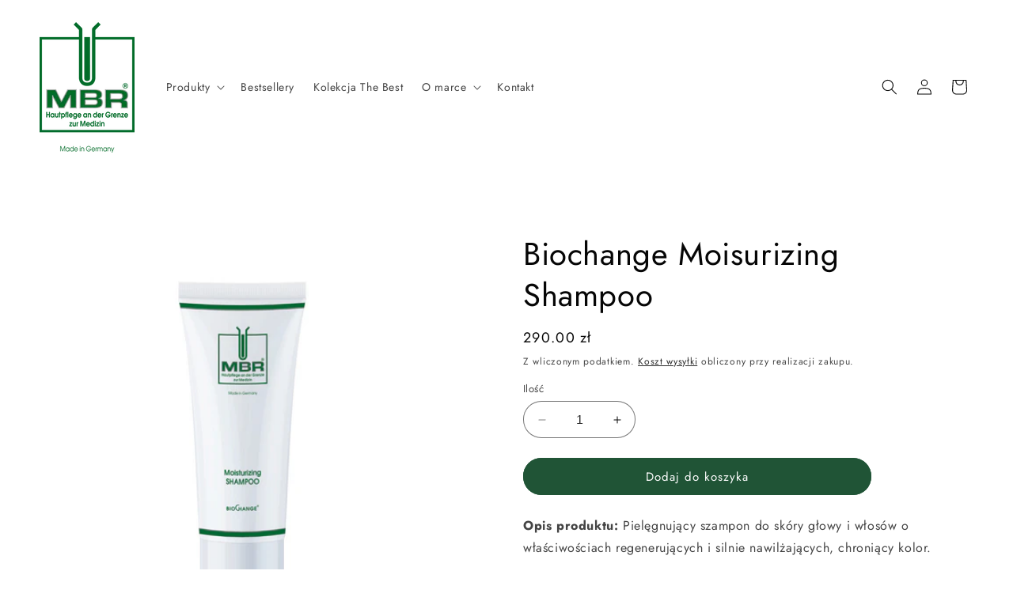

--- FILE ---
content_type: text/html; charset=utf-8
request_url: https://mbrcosmetics.pl/products/biochange-moisurizing-shampoo-conditioner
body_size: 31997
content:
<!doctype html>
<html class="no-js" lang="pl">
  <head>
    <meta charset="utf-8">
    <meta http-equiv="X-UA-Compatible" content="IE=edge">
    <meta name="viewport" content="width=device-width,initial-scale=1">
    <meta name="theme-color" content="">
    <link rel="canonical" href="https://mbrcosmetics.pl/products/biochange-moisurizing-shampoo-conditioner"><link rel="preconnect" href="https://fonts.shopifycdn.com" crossorigin><title>
      Biochange Moisurizing Shampoo
 &ndash; MBRCOSMETICS</title>

    
      <meta name="description" content="Opis produktu: Pielęgnujący szampon do skóry głowy i włosów o właściwościach regenerujących i silnie nawilżających, chroniący kolor. Jak działa: • Zastrzyk wilgoci dla skóry głowy i włosów: intensywnie nawilża i wygładza• Delikatnie, a jednocześnie dokładnie oczyszcza chroniąc kolor przed wypłukiwaniem• Odżywia i wzmac">
    

    

<meta property="og:site_name" content="MBRCOSMETICS">
<meta property="og:url" content="https://mbrcosmetics.pl/products/biochange-moisurizing-shampoo-conditioner">
<meta property="og:title" content="Biochange Moisurizing Shampoo">
<meta property="og:type" content="product">
<meta property="og:description" content="Opis produktu: Pielęgnujący szampon do skóry głowy i włosów o właściwościach regenerujących i silnie nawilżających, chroniący kolor. Jak działa: • Zastrzyk wilgoci dla skóry głowy i włosów: intensywnie nawilża i wygładza• Delikatnie, a jednocześnie dokładnie oczyszcza chroniąc kolor przed wypłukiwaniem• Odżywia i wzmac"><meta property="og:image" content="http://mbrcosmetics.pl/cdn/shop/files/Projektbeznazwy_11.png?v=1711377585">
  <meta property="og:image:secure_url" content="https://mbrcosmetics.pl/cdn/shop/files/Projektbeznazwy_11.png?v=1711377585">
  <meta property="og:image:width" content="1630">
  <meta property="og:image:height" content="1630"><meta property="og:price:amount" content="290.00">
  <meta property="og:price:currency" content="PLN"><meta name="twitter:card" content="summary_large_image">
<meta name="twitter:title" content="Biochange Moisurizing Shampoo">
<meta name="twitter:description" content="Opis produktu: Pielęgnujący szampon do skóry głowy i włosów o właściwościach regenerujących i silnie nawilżających, chroniący kolor. Jak działa: • Zastrzyk wilgoci dla skóry głowy i włosów: intensywnie nawilża i wygładza• Delikatnie, a jednocześnie dokładnie oczyszcza chroniąc kolor przed wypłukiwaniem• Odżywia i wzmac">


    <script src="//mbrcosmetics.pl/cdn/shop/t/41/assets/constants.js?v=58251544750838685771702988030" defer="defer"></script>
    <script src="//mbrcosmetics.pl/cdn/shop/t/41/assets/pubsub.js?v=158357773527763999511702988030" defer="defer"></script>
    <script src="//mbrcosmetics.pl/cdn/shop/t/41/assets/global.js?v=113367515774722599301702988030" defer="defer"></script><script src="//mbrcosmetics.pl/cdn/shop/t/41/assets/animations.js?v=88693664871331136111702988029" defer="defer"></script><script>window.performance && window.performance.mark && window.performance.mark('shopify.content_for_header.start');</script><meta name="google-site-verification" content="VVih1Klth32aUeeOIO1NNAsAnokh5HCgdnlXZSmsxbM">
<meta id="shopify-digital-wallet" name="shopify-digital-wallet" content="/24510571/digital_wallets/dialog">
<link rel="alternate" type="application/json+oembed" href="https://mbrcosmetics.pl/products/biochange-moisurizing-shampoo-conditioner.oembed">
<script async="async" src="/checkouts/internal/preloads.js?locale=pl-PL"></script>
<script id="shopify-features" type="application/json">{"accessToken":"7a1228b020bb2575d1cfd0a0bff32450","betas":["rich-media-storefront-analytics"],"domain":"mbrcosmetics.pl","predictiveSearch":true,"shopId":24510571,"locale":"pl"}</script>
<script>var Shopify = Shopify || {};
Shopify.shop = "mbrcosmetics.myshopify.com";
Shopify.locale = "pl";
Shopify.currency = {"active":"PLN","rate":"1.0"};
Shopify.country = "PL";
Shopify.theme = {"name":"Refresh","id":156980445531,"schema_name":"Refresh","schema_version":"12.0.0","theme_store_id":1567,"role":"main"};
Shopify.theme.handle = "null";
Shopify.theme.style = {"id":null,"handle":null};
Shopify.cdnHost = "mbrcosmetics.pl/cdn";
Shopify.routes = Shopify.routes || {};
Shopify.routes.root = "/";</script>
<script type="module">!function(o){(o.Shopify=o.Shopify||{}).modules=!0}(window);</script>
<script>!function(o){function n(){var o=[];function n(){o.push(Array.prototype.slice.apply(arguments))}return n.q=o,n}var t=o.Shopify=o.Shopify||{};t.loadFeatures=n(),t.autoloadFeatures=n()}(window);</script>
<script id="shop-js-analytics" type="application/json">{"pageType":"product"}</script>
<script defer="defer" async type="module" src="//mbrcosmetics.pl/cdn/shopifycloud/shop-js/modules/v2/client.init-shop-cart-sync_CGmqFj6d.pl.esm.js"></script>
<script defer="defer" async type="module" src="//mbrcosmetics.pl/cdn/shopifycloud/shop-js/modules/v2/chunk.common_C13xx3qF.esm.js"></script>
<script type="module">
  await import("//mbrcosmetics.pl/cdn/shopifycloud/shop-js/modules/v2/client.init-shop-cart-sync_CGmqFj6d.pl.esm.js");
await import("//mbrcosmetics.pl/cdn/shopifycloud/shop-js/modules/v2/chunk.common_C13xx3qF.esm.js");

  window.Shopify.SignInWithShop?.initShopCartSync?.({"fedCMEnabled":true,"windoidEnabled":true});

</script>
<script>(function() {
  var isLoaded = false;
  function asyncLoad() {
    if (isLoaded) return;
    isLoaded = true;
    var urls = ["https:\/\/cdn.shopify.com\/s\/files\/1\/2451\/0571\/t\/29\/assets\/LS.js?9233135754658402894\u0026shop=mbrcosmetics.myshopify.com","https:\/\/scripttags.justuno.com\/shopify_justuno_24510571_96459.js?shop=mbrcosmetics.myshopify.com","\/\/static.zotabox.com\/3\/1\/316f9f10245ad7637ebd0792a8ebaafb\/widgets.js?shop=mbrcosmetics.myshopify.com","https:\/\/chimpstatic.com\/mcjs-connected\/js\/users\/fa145037f034c9d35dc985617\/342573abeace926cca0ba053a.js?shop=mbrcosmetics.myshopify.com","https:\/\/chimpstatic.com\/mcjs-connected\/js\/users\/153563dbc084ffba6c0d7bd58\/87eec589cfada27492f6fb5b4.js?shop=mbrcosmetics.myshopify.com"];
    for (var i = 0; i < urls.length; i++) {
      var s = document.createElement('script');
      s.type = 'text/javascript';
      s.async = true;
      s.src = urls[i];
      var x = document.getElementsByTagName('script')[0];
      x.parentNode.insertBefore(s, x);
    }
  };
  if(window.attachEvent) {
    window.attachEvent('onload', asyncLoad);
  } else {
    window.addEventListener('load', asyncLoad, false);
  }
})();</script>
<script id="__st">var __st={"a":24510571,"offset":3600,"reqid":"21a90674-b041-4a74-834b-c8759d375a89-1765929596","pageurl":"mbrcosmetics.pl\/products\/biochange-moisurizing-shampoo-conditioner","u":"2d23f98fa655","p":"product","rtyp":"product","rid":8400573792603};</script>
<script>window.ShopifyPaypalV4VisibilityTracking = true;</script>
<script id="captcha-bootstrap">!function(){'use strict';const t='contact',e='account',n='new_comment',o=[[t,t],['blogs',n],['comments',n],[t,'customer']],c=[[e,'customer_login'],[e,'guest_login'],[e,'recover_customer_password'],[e,'create_customer']],r=t=>t.map((([t,e])=>`form[action*='/${t}']:not([data-nocaptcha='true']) input[name='form_type'][value='${e}']`)).join(','),a=t=>()=>t?[...document.querySelectorAll(t)].map((t=>t.form)):[];function s(){const t=[...o],e=r(t);return a(e)}const i='password',u='form_key',d=['recaptcha-v3-token','g-recaptcha-response','h-captcha-response',i],f=()=>{try{return window.sessionStorage}catch{return}},m='__shopify_v',_=t=>t.elements[u];function p(t,e,n=!1){try{const o=window.sessionStorage,c=JSON.parse(o.getItem(e)),{data:r}=function(t){const{data:e,action:n}=t;return t[m]||n?{data:e,action:n}:{data:t,action:n}}(c);for(const[e,n]of Object.entries(r))t.elements[e]&&(t.elements[e].value=n);n&&o.removeItem(e)}catch(o){console.error('form repopulation failed',{error:o})}}const l='form_type',E='cptcha';function T(t){t.dataset[E]=!0}const w=window,h=w.document,L='Shopify',v='ce_forms',y='captcha';let A=!1;((t,e)=>{const n=(g='f06e6c50-85a8-45c8-87d0-21a2b65856fe',I='https://cdn.shopify.com/shopifycloud/storefront-forms-hcaptcha/ce_storefront_forms_captcha_hcaptcha.v1.5.2.iife.js',D={infoText:'Chronione przez hCaptcha',privacyText:'Prywatność',termsText:'Warunki'},(t,e,n)=>{const o=w[L][v],c=o.bindForm;if(c)return c(t,g,e,D).then(n);var r;o.q.push([[t,g,e,D],n]),r=I,A||(h.body.append(Object.assign(h.createElement('script'),{id:'captcha-provider',async:!0,src:r})),A=!0)});var g,I,D;w[L]=w[L]||{},w[L][v]=w[L][v]||{},w[L][v].q=[],w[L][y]=w[L][y]||{},w[L][y].protect=function(t,e){n(t,void 0,e),T(t)},Object.freeze(w[L][y]),function(t,e,n,w,h,L){const[v,y,A,g]=function(t,e,n){const i=e?o:[],u=t?c:[],d=[...i,...u],f=r(d),m=r(i),_=r(d.filter((([t,e])=>n.includes(e))));return[a(f),a(m),a(_),s()]}(w,h,L),I=t=>{const e=t.target;return e instanceof HTMLFormElement?e:e&&e.form},D=t=>v().includes(t);t.addEventListener('submit',(t=>{const e=I(t);if(!e)return;const n=D(e)&&!e.dataset.hcaptchaBound&&!e.dataset.recaptchaBound,o=_(e),c=g().includes(e)&&(!o||!o.value);(n||c)&&t.preventDefault(),c&&!n&&(function(t){try{if(!f())return;!function(t){const e=f();if(!e)return;const n=_(t);if(!n)return;const o=n.value;o&&e.removeItem(o)}(t);const e=Array.from(Array(32),(()=>Math.random().toString(36)[2])).join('');!function(t,e){_(t)||t.append(Object.assign(document.createElement('input'),{type:'hidden',name:u})),t.elements[u].value=e}(t,e),function(t,e){const n=f();if(!n)return;const o=[...t.querySelectorAll(`input[type='${i}']`)].map((({name:t})=>t)),c=[...d,...o],r={};for(const[a,s]of new FormData(t).entries())c.includes(a)||(r[a]=s);n.setItem(e,JSON.stringify({[m]:1,action:t.action,data:r}))}(t,e)}catch(e){console.error('failed to persist form',e)}}(e),e.submit())}));const S=(t,e)=>{t&&!t.dataset[E]&&(n(t,e.some((e=>e===t))),T(t))};for(const o of['focusin','change'])t.addEventListener(o,(t=>{const e=I(t);D(e)&&S(e,y())}));const B=e.get('form_key'),M=e.get(l),P=B&&M;t.addEventListener('DOMContentLoaded',(()=>{const t=y();if(P)for(const e of t)e.elements[l].value===M&&p(e,B);[...new Set([...A(),...v().filter((t=>'true'===t.dataset.shopifyCaptcha))])].forEach((e=>S(e,t)))}))}(h,new URLSearchParams(w.location.search),n,t,e,['guest_login'])})(!0,!0)}();</script>
<script integrity="sha256-52AcMU7V7pcBOXWImdc/TAGTFKeNjmkeM1Pvks/DTgc=" data-source-attribution="shopify.loadfeatures" defer="defer" src="//mbrcosmetics.pl/cdn/shopifycloud/storefront/assets/storefront/load_feature-81c60534.js" crossorigin="anonymous"></script>
<script data-source-attribution="shopify.dynamic_checkout.dynamic.init">var Shopify=Shopify||{};Shopify.PaymentButton=Shopify.PaymentButton||{isStorefrontPortableWallets:!0,init:function(){window.Shopify.PaymentButton.init=function(){};var t=document.createElement("script");t.src="https://mbrcosmetics.pl/cdn/shopifycloud/portable-wallets/latest/portable-wallets.pl.js",t.type="module",document.head.appendChild(t)}};
</script>
<script data-source-attribution="shopify.dynamic_checkout.buyer_consent">
  function portableWalletsHideBuyerConsent(e){var t=document.getElementById("shopify-buyer-consent"),n=document.getElementById("shopify-subscription-policy-button");t&&n&&(t.classList.add("hidden"),t.setAttribute("aria-hidden","true"),n.removeEventListener("click",e))}function portableWalletsShowBuyerConsent(e){var t=document.getElementById("shopify-buyer-consent"),n=document.getElementById("shopify-subscription-policy-button");t&&n&&(t.classList.remove("hidden"),t.removeAttribute("aria-hidden"),n.addEventListener("click",e))}window.Shopify?.PaymentButton&&(window.Shopify.PaymentButton.hideBuyerConsent=portableWalletsHideBuyerConsent,window.Shopify.PaymentButton.showBuyerConsent=portableWalletsShowBuyerConsent);
</script>
<script data-source-attribution="shopify.dynamic_checkout.cart.bootstrap">document.addEventListener("DOMContentLoaded",(function(){function t(){return document.querySelector("shopify-accelerated-checkout-cart, shopify-accelerated-checkout")}if(t())Shopify.PaymentButton.init();else{new MutationObserver((function(e,n){t()&&(Shopify.PaymentButton.init(),n.disconnect())})).observe(document.body,{childList:!0,subtree:!0})}}));
</script>
<script id="sections-script" data-sections="header" defer="defer" src="//mbrcosmetics.pl/cdn/shop/t/41/compiled_assets/scripts.js?869"></script>
<script>window.performance && window.performance.mark && window.performance.mark('shopify.content_for_header.end');</script>


    <style data-shopify>
      @font-face {
  font-family: Jost;
  font-weight: 400;
  font-style: normal;
  font-display: swap;
  src: url("//mbrcosmetics.pl/cdn/fonts/jost/jost_n4.d47a1b6347ce4a4c9f437608011273009d91f2b7.woff2") format("woff2"),
       url("//mbrcosmetics.pl/cdn/fonts/jost/jost_n4.791c46290e672b3f85c3d1c651ef2efa3819eadd.woff") format("woff");
}

      @font-face {
  font-family: Jost;
  font-weight: 700;
  font-style: normal;
  font-display: swap;
  src: url("//mbrcosmetics.pl/cdn/fonts/jost/jost_n7.921dc18c13fa0b0c94c5e2517ffe06139c3615a3.woff2") format("woff2"),
       url("//mbrcosmetics.pl/cdn/fonts/jost/jost_n7.cbfc16c98c1e195f46c536e775e4e959c5f2f22b.woff") format("woff");
}

      @font-face {
  font-family: Jost;
  font-weight: 400;
  font-style: italic;
  font-display: swap;
  src: url("//mbrcosmetics.pl/cdn/fonts/jost/jost_i4.b690098389649750ada222b9763d55796c5283a5.woff2") format("woff2"),
       url("//mbrcosmetics.pl/cdn/fonts/jost/jost_i4.fd766415a47e50b9e391ae7ec04e2ae25e7e28b0.woff") format("woff");
}

      @font-face {
  font-family: Jost;
  font-weight: 700;
  font-style: italic;
  font-display: swap;
  src: url("//mbrcosmetics.pl/cdn/fonts/jost/jost_i7.d8201b854e41e19d7ed9b1a31fe4fe71deea6d3f.woff2") format("woff2"),
       url("//mbrcosmetics.pl/cdn/fonts/jost/jost_i7.eae515c34e26b6c853efddc3fc0c552e0de63757.woff") format("woff");
}

      @font-face {
  font-family: Jost;
  font-weight: 400;
  font-style: normal;
  font-display: swap;
  src: url("//mbrcosmetics.pl/cdn/fonts/jost/jost_n4.d47a1b6347ce4a4c9f437608011273009d91f2b7.woff2") format("woff2"),
       url("//mbrcosmetics.pl/cdn/fonts/jost/jost_n4.791c46290e672b3f85c3d1c651ef2efa3819eadd.woff") format("woff");
}


      
        :root,
        .color-background-1 {
          --color-background: 255,255,255;
        
          --gradient-background: #ffffff;
        

        

        --color-foreground: 6,6,6;
        --color-background-contrast: 191,191,191;
        --color-shadow: 6,6,6;
        --color-button: 32,84,54;
        --color-button-text: 255,255,255;
        --color-secondary-button: 255,255,255;
        --color-secondary-button-text: 6,6,6;
        --color-link: 6,6,6;
        --color-badge-foreground: 6,6,6;
        --color-badge-background: 255,255,255;
        --color-badge-border: 6,6,6;
        --payment-terms-background-color: rgb(255 255 255);
      }
      
        
        .color-background-2 {
          --color-background: 255,255,255;
        
          --gradient-background: #ffffff;
        

        

        --color-foreground: 14,27,77;
        --color-background-contrast: 191,191,191;
        --color-shadow: 28,124,68;
        --color-button: 32,84,54;
        --color-button-text: 255,255,255;
        --color-secondary-button: 255,255,255;
        --color-secondary-button-text: 32,84,54;
        --color-link: 32,84,54;
        --color-badge-foreground: 14,27,77;
        --color-badge-background: 255,255,255;
        --color-badge-border: 14,27,77;
        --payment-terms-background-color: rgb(255 255 255);
      }
      
        
        .color-inverse {
          --color-background: 255,255,255;
        
          --gradient-background: #ffffff;
        

        

        --color-foreground: 6,6,6;
        --color-background-contrast: 191,191,191;
        --color-shadow: 32,84,54;
        --color-button: 255,255,255;
        --color-button-text: 32,84,54;
        --color-secondary-button: 255,255,255;
        --color-secondary-button-text: 255,255,255;
        --color-link: 255,255,255;
        --color-badge-foreground: 6,6,6;
        --color-badge-background: 255,255,255;
        --color-badge-border: 6,6,6;
        --payment-terms-background-color: rgb(255 255 255);
      }
      
        
        .color-accent-1 {
          --color-background: 255,255,255;
        
          --gradient-background: #ffffff;
        

        

        --color-foreground: 6,6,6;
        --color-background-contrast: 191,191,191;
        --color-shadow: 14,27,77;
        --color-button: 255,255,255;
        --color-button-text: 71,112,219;
        --color-secondary-button: 255,255,255;
        --color-secondary-button-text: 255,255,255;
        --color-link: 255,255,255;
        --color-badge-foreground: 6,6,6;
        --color-badge-background: 255,255,255;
        --color-badge-border: 6,6,6;
        --payment-terms-background-color: rgb(255 255 255);
      }
      
        
        .color-accent-2 {
          --color-background: 227,36,2;
        
          --gradient-background: #e32402;
        

        

        --color-foreground: 255,255,255;
        --color-background-contrast: 101,16,1;
        --color-shadow: 14,27,77;
        --color-button: 255,255,255;
        --color-button-text: 227,36,2;
        --color-secondary-button: 227,36,2;
        --color-secondary-button-text: 255,255,255;
        --color-link: 255,255,255;
        --color-badge-foreground: 255,255,255;
        --color-badge-background: 227,36,2;
        --color-badge-border: 255,255,255;
        --payment-terms-background-color: rgb(227 36 2);
      }
      

      body, .color-background-1, .color-background-2, .color-inverse, .color-accent-1, .color-accent-2 {
        color: rgba(var(--color-foreground), 0.75);
        background-color: rgb(var(--color-background));
      }

      :root {
        --font-body-family: Jost, sans-serif;
        --font-body-style: normal;
        --font-body-weight: 400;
        --font-body-weight-bold: 700;

        --font-heading-family: Jost, sans-serif;
        --font-heading-style: normal;
        --font-heading-weight: 400;

        --font-body-scale: 1.0;
        --font-heading-scale: 1.0;

        --media-padding: px;
        --media-border-opacity: 0.1;
        --media-border-width: 0px;
        --media-radius: 20px;
        --media-shadow-opacity: 0.0;
        --media-shadow-horizontal-offset: 0px;
        --media-shadow-vertical-offset: 4px;
        --media-shadow-blur-radius: 5px;
        --media-shadow-visible: 0;

        --page-width: 160rem;
        --page-width-margin: 0rem;

        --product-card-image-padding: 1.6rem;
        --product-card-corner-radius: 0.0rem;
        --product-card-text-alignment: center;
        --product-card-border-width: 0.1rem;
        --product-card-border-opacity: 0.55;
        --product-card-shadow-opacity: 0.25;
        --product-card-shadow-visible: 1;
        --product-card-shadow-horizontal-offset: -0.6rem;
        --product-card-shadow-vertical-offset: 1.0rem;
        --product-card-shadow-blur-radius: 1.5rem;

        --collection-card-image-padding: 1.6rem;
        --collection-card-corner-radius: 1.8rem;
        --collection-card-text-alignment: left;
        --collection-card-border-width: 0.1rem;
        --collection-card-border-opacity: 1.0;
        --collection-card-shadow-opacity: 0.0;
        --collection-card-shadow-visible: 0;
        --collection-card-shadow-horizontal-offset: 0.0rem;
        --collection-card-shadow-vertical-offset: 0.4rem;
        --collection-card-shadow-blur-radius: 0.5rem;

        --blog-card-image-padding: 1.6rem;
        --blog-card-corner-radius: 1.8rem;
        --blog-card-text-alignment: left;
        --blog-card-border-width: 0.1rem;
        --blog-card-border-opacity: 1.0;
        --blog-card-shadow-opacity: 0.0;
        --blog-card-shadow-visible: 0;
        --blog-card-shadow-horizontal-offset: 0.0rem;
        --blog-card-shadow-vertical-offset: 0.4rem;
        --blog-card-shadow-blur-radius: 0.5rem;

        --badge-corner-radius: 0.0rem;

        --popup-border-width: 1px;
        --popup-border-opacity: 0.1;
        --popup-corner-radius: 18px;
        --popup-shadow-opacity: 0.0;
        --popup-shadow-horizontal-offset: 0px;
        --popup-shadow-vertical-offset: 4px;
        --popup-shadow-blur-radius: 5px;

        --drawer-border-width: 0px;
        --drawer-border-opacity: 0.1;
        --drawer-shadow-opacity: 0.0;
        --drawer-shadow-horizontal-offset: 0px;
        --drawer-shadow-vertical-offset: 4px;
        --drawer-shadow-blur-radius: 5px;

        --spacing-sections-desktop: 12px;
        --spacing-sections-mobile: 12px;

        --grid-desktop-vertical-spacing: 28px;
        --grid-desktop-horizontal-spacing: 28px;
        --grid-mobile-vertical-spacing: 14px;
        --grid-mobile-horizontal-spacing: 14px;

        --text-boxes-border-opacity: 0.05;
        --text-boxes-border-width: 20px;
        --text-boxes-radius: 20px;
        --text-boxes-shadow-opacity: 0.25;
        --text-boxes-shadow-visible: 1;
        --text-boxes-shadow-horizontal-offset: -18px;
        --text-boxes-shadow-vertical-offset: 14px;
        --text-boxes-shadow-blur-radius: 10px;

        --buttons-radius: 40px;
        --buttons-radius-outset: 41px;
        --buttons-border-width: 1px;
        --buttons-border-opacity: 1.0;
        --buttons-shadow-opacity: 0.0;
        --buttons-shadow-visible: 0;
        --buttons-shadow-horizontal-offset: 0px;
        --buttons-shadow-vertical-offset: 4px;
        --buttons-shadow-blur-radius: 5px;
        --buttons-border-offset: 0.3px;

        --inputs-radius: 26px;
        --inputs-border-width: 1px;
        --inputs-border-opacity: 0.55;
        --inputs-shadow-opacity: 0.0;
        --inputs-shadow-horizontal-offset: 0px;
        --inputs-margin-offset: 0px;
        --inputs-shadow-vertical-offset: 4px;
        --inputs-shadow-blur-radius: 5px;
        --inputs-radius-outset: 27px;

        --variant-pills-radius: 40px;
        --variant-pills-border-width: 1px;
        --variant-pills-border-opacity: 0.55;
        --variant-pills-shadow-opacity: 0.0;
        --variant-pills-shadow-horizontal-offset: 0px;
        --variant-pills-shadow-vertical-offset: 4px;
        --variant-pills-shadow-blur-radius: 5px;
      }

      *,
      *::before,
      *::after {
        box-sizing: inherit;
      }

      html {
        box-sizing: border-box;
        font-size: calc(var(--font-body-scale) * 62.5%);
        height: 100%;
      }

      body {
        display: grid;
        grid-template-rows: auto auto 1fr auto;
        grid-template-columns: 100%;
        min-height: 100%;
        margin: 0;
        font-size: 1.5rem;
        letter-spacing: 0.06rem;
        line-height: calc(1 + 0.8 / var(--font-body-scale));
        font-family: var(--font-body-family);
        font-style: var(--font-body-style);
        font-weight: var(--font-body-weight);
      }

      @media screen and (min-width: 750px) {
        body {
          font-size: 1.6rem;
        }
      }
    </style>

    <link href="//mbrcosmetics.pl/cdn/shop/t/41/assets/base.css?v=127867003511637661291702988029" rel="stylesheet" type="text/css" media="all" />
<link rel="preload" as="font" href="//mbrcosmetics.pl/cdn/fonts/jost/jost_n4.d47a1b6347ce4a4c9f437608011273009d91f2b7.woff2" type="font/woff2" crossorigin><link rel="preload" as="font" href="//mbrcosmetics.pl/cdn/fonts/jost/jost_n4.d47a1b6347ce4a4c9f437608011273009d91f2b7.woff2" type="font/woff2" crossorigin><link
        rel="stylesheet"
        href="//mbrcosmetics.pl/cdn/shop/t/41/assets/component-predictive-search.css?v=118923337488134913561702988029"
        media="print"
        onload="this.media='all'"
      ><script>
      document.documentElement.className = document.documentElement.className.replace('no-js', 'js');
      if (Shopify.designMode) {
        document.documentElement.classList.add('shopify-design-mode');
      }
    </script>
  <!-- BEGIN app block: shopify://apps/buildify/blocks/buildify/c61a3e2d-2258-4e8a-82e5-6044f9fc79eb -->

<script type="text/javascript" id="buildify_no_conflict_jquery">
    function bfShopObject () {
        window.$b_jQuery = jQuery.noConflict(true);
        document.addEventListener("DOMContentLoaded", () => {
            window.BuildifyTheme = {
                'money_format': 					"\u003cspan class=money\u003e{{amount}} zł\u003c\/span\u003e",
                'money_with_currency_format': 	    "\u003cspan class=money\u003e{{amount}} zł\u003c\/span\u003e",
                'secure_url':						"https:\/\/mbrcosmetics.pl"
            };
            window.buildifyLang = {
                "defaultLanguage": "pl",
                "shopifyLocales": [{"code":"pl","rootUrl":"\/", "name":"Polski", "primary":true}    ]
            };
        });
    }
</script>

<script>
(function initBuildifyLang() {
    document.addEventListener("DOMContentLoaded", () => {
            window.BuildifyTheme = {
                'money_format': 					"\u003cspan class=money\u003e{{amount}} zł\u003c\/span\u003e",
                'money_with_currency_format': 	    "\u003cspan class=money\u003e{{amount}} zł\u003c\/span\u003e",
                'secure_url':						"https:\/\/mbrcosmetics.pl"
            };
            window.buildifyLang = {
                "defaultLanguage": "pl",
                "shopifyLocales": [{"code":"pl","rootUrl":"\/", "name":"Polski", "primary":true}    ]
            };
        });
   
})();

  (async function initJQ() {
  function loadScript(src) {
      return new Promise(function(resolve, reject) {
          let script = document.createElement('script');
          script.src = src;
          script.onload = () => resolve(script);
          script.onerror = () => reject(new Error(`Ошибка загрузки скрипта ${src}`));
          document.head.append(script);
      });
  }

  if(window.bfWithoutJquery){
  await loadScript('https://cdnjs.cloudflare.com/ajax/libs/jquery-migrate/3.4.1/jquery-migrate.min.js')
  await loadScript('https://ajax.googleapis.com/ajax/libs/jqueryui/1.12.1/jquery-ui.min.js')
  window.$b_jQuery = jQuery
  bfInitConfig();

  } else {

  await loadScript('https://cdnjs.cloudflare.com/ajax/libs/jquery/1.11.3/jquery.min.js')
  await loadScript('https://ajax.googleapis.com/ajax/libs/jqueryui/1.12.1/jquery-ui.min.js')
  window.$b_jQuery = jQuery.noConflict(true);
  bfInitConfig();
  }
})();
</script>

<script async src="https://platform.instagram.com/en_US/embeds.js"></script>
<script async src="https://platform.twitter.com/widgets.js"></script>
<script async src="https://apis.google.com/js/platform.js"></script>

<!-- SKIP_ON_BUILDIFY_EDIT_MODE --><script type="text/javascript">
    function bfInitConfig (){
        //Init config
        window.buildifyFrontendConfig = {
            "isEditMode": "",
            "stretchedSectionContainer": "",
            "is_rtl": "",
            "urls": {
                "assets": "\/"
            },
            "mode": null,
            "selectors": {"buildify-":"bdf-","buildify-hidden":"bdf-hdn","buildify-clearfix":"bdf-clr","buildify-animation-":"bdf-anm-","buildify-wrapper":"bdf-wrp","buildify-title":"bdf-ttl","buildify-inner":"bdf-innr","buildify-section":"bdf-s","buildify-section-items-":"bdf-s-i-","buildify-section-height-":"bdf-s-h-","buildify-section-modal":"bdf-s-modal","buildify-section-wrap":"bdf-s-wrp","buildify-section-content-":"bdf-s-cnt-","buildify-row":"bdf-r","buildify-container":"bdf-ctr","buildify-column":"bdf-c","buildify-column-wrap":"bdf-c-wrp","buildify-col-":"bdf-c-s-","buildify-widget":"bdf-w","buildify-widget-wrap":"bdf-w-wrp","buildify-widget-container":"bdf-w-ctr","buildify-element":"bdf-e","buildify-element-overlay":"bdf-e-orl","buildify-element-wrapper":"bdf-e-wrp","buildify-element-title-wrapper":"bdf-e-t-wrp","buildify-element-populated":"bdf-e-ppl","buildify-modal":"bdf-mdl","buildify-modal-wrapper":"bdf-mdl-wrp","buildify-modal-content":"bdf-mdl-cnt","buildify-top-column":"bdf-top-c","buildify-inner-column":"bdf-inner-c","buildify-top-section":"bdf-top-s","buildify-inner-section":"bdf-inner-s","buildify-reverse-mobile":"bdf-reverse-mobile","buildify-editor-active":"bdf-edt-a","buildify-slick-slider":"bdf-slck-sl","buildify-shape":"bdf-shp","buildify-button":"bdf-btn","buildify-button-wrapper":"bdf-btn-wrp","buildify-button-content-wrapper":"bdf-btn-cnt-wrp","buildify-variant-select":"bdf-vnt-sct","buildify-variant-select-wrapper":"bdf-vnt-sct-wrp","buildify-video-wrapper":"bdf-vid-wrp","buildify-aspect-ratio-":"bdf-asp-rat-","buildify-custom-embed":"bdf-cstm-ed","buildify-custom-embed-image-overlay":"bdf-cstm-ed-img-ovl","buildify-background-video-container":"bdf-bgr-vid-ctr","buildify-background-video":"bdf-bgr-vid","buildify-background-overlay":"bdf-bgr-orl","buildify-html5-video":"bdf-html5-vid","buildify-view-":"bdf-v-","buildify-invisible":"bdf-inv","buildify%s-align-":"bdf%s-aln-","buildify-v-align-":"bdf-v-aln-","buildify%s-button-align-":"bdf%s-btn-aln-","buildify-size-":"bdf-sz-","buildify-position-":"bdf-pos-","buildify-form":"bdf-f","buildify-form-fields-wrapper":"bdf-f-fld-wrp","buildify-form-description":"bdf-f-d","buildify-labels-":"bdf-lbl-","buildify-field":"bdf-fld","buildify-field-group":"bdf-fld-grp","buildify-field-subgroup":"bdf-fld-sgrp","buildify-field-label":"bdf-fld-lbl","buildify-select-wrapper":"bdf-sct-wrp","buildify-alert":"bdf-alrt","buildify-alert-title":"bdf-alrt-t","buildify-alert-description":"bdf-alrt-d","buildify-alert-dismiss":"bdf-alrt-rm","buildify-open-":"bdf-opn-","buildify-accordion":"bdf-acrd","buildify-accordion-item":"bdf-acrd-itm","buildify-accordion-title":"bdf-acrd-t","buildify-accordion-content":"bdf-acrd-cnt","buildify-accordion-icon":"bdf-acrd-i","buildify-tab":"bdf-tb","buildify-tab-content":"bdf-tb-cnt","buildify-tab-title":"bdf-tb-t","buildify-tab-mobile-title":"bdf-tb-ph-t","buildify-tab-desktop-title":"bdf-tb-dt-t","buildify-tabs":"bdf-tbs","buildify-tabs-wrapper":"bdf-tbs-wrp","buildify-tabs-content-wrapper":"bdf-tbs-cnt-wrp","buildify-tabs-view-":"bdf-tbs-v-","buildify-product-carousel":"bdf-prd-crsl","buildify-collection-carousel-wrapper":"bdf-clct-carousel-wrp","buildify-product-carousel-wrapper":"bdf-prd-crsl-wrp","buildify-image-box-wrapper":"bdf-img-box-wrp","buildify-image-box-content":"bdf-img-box-cnt","buildify-image-box-img":"bdf-img-box-img","buildify-image-box-title":"bdf-img-box-t","buildify-image-box-description":"bdf-img-box-d","buildify-image-box-price":"bdf-img-box-price","buildify-image-box-price-old":"bdf-img-box-price-old","buildify-countdown-wrapper":"bdf-cntdwn-wrp","buildify-countdown-item":"bdf-cntdwn-itm","buildify-countdown-digits":"bdf-cntdwn-dig","buildify-countdown-label":"bdf-cntdwn-lbl","buildify-countdown--label":"bdf-cntdwn--lbl","buildify-counter":"bdf-cntr","buildify-counter-number":"bdf-cntr-nmbr","buildify-counter-number-wrapper":"bdf-cntr-nmbr-wrp","buildify-counter-number-prefix":"bdf-cntr-nmbr-prf","buildify-counter-number-suffix":"bdf-cntr-nmbr-sff","buildify-counter-title":"bdf-cntr-t","buildify-divider":"bdf-dvdr","buildify-divider-separator":"bdf-dvdr-sep","buildify-flip-box":"bdf-flip-bx","buildify-flip-box__front":"bdf-flip-bx-fr","buildify-flip-box__back":"bdf-flip-bx-bc","buildify-flip-box__layer":"bdf-flip-bx-lr","buildify-flip-box__layer__overlay":"bdf-flip-bx-lr-ovr","buildify-flip-box__layer__title":"bdf-flip-bx-lr-t","buildify-flip-box__layer__description":"bdf-flip-bx-lr-d","buildify-flip-box__layer__inner":"bdf-flip-bx-lr-i","buildify-flip-box__button":"bdf-flip-bx-btn","buildify-flip-box__image":"bdf-flip-bx-img","buildify-flip-box--direction-":"bdf-flip-bx-dir-","buildify-flip-box--effect-":"bdf-flip-bx-eff-","buildify-price-list":"bdf-prc-l","buildify-price-list-image":"bdf-prc-l-img","buildify-price-list-text":"bdf-prc-l-txt","buildify-price-list-item":"bdf-prc-l-itm","buildify-price-list-price":"bdf-prc-l-prc","buildify-price-list-header":"bdf-prc-l-hdr","buildify-price-list-title":"bdf-prc-l-t","buildify-price-list-description":"bdf-prc-l-d","buildify-price-list-separator":"bdf-prc-l-spr","buildify-price-table":"bdf-prc-tbl","buildify-progress":"bdf-prg","buildify-progress-wrapper":"bdf-prg-wrp","buildify-progress-bar":"bdf-prg-b","buildify-progress-text":"bdf-prg-txt","buildify-progress-percentage":"bdf-prg-prct","buildify-slides":"bdf-slds","buildify-slides-wrapper":"bdf-slds-wrp","buildify-slide-heading":"bdf-sld-hd","buildify-slide-description":"bdf-sld-d","buildify-slide-button":"bdf-sld-btn","buildify-slide-content":"bdf-sld-cnt","buildify-testimonial-wrapper":"bdf-tstm-wrp","buildify-testimonial-content":"bdf-tstm-cnt","buildify-testimonial-name":"bdf-tstm-nm","buildify-testimonial-job":"bdf-tstm-jb","buildify-testimonial-text-align-":"bdf-tstm-txt-aln-","buildify-testimonial-meta":"bdf-tstm-mt","buildify-testimonial-details":"bdf-tstm-det","buildify-testimonial-image":"bdf-tstm-img","buildify-testimonial-image-position-":"bdf-tstm-img-pos-","buildify-toggle":"bdf-tgl","buildify-toggle-title":"bdf-tgl-t","buildify-toggle-icon":"bdf-tgl-i","buildify-toggle-item":"bdf-tgl-itm","buildify-toggle-content":"bdf-tgl-cnt","buildify-facebook-wrapper":"bdf-fb-wrp","buildify-facebook-iframe":"bdf-fb-if","buildify-facebook-wrapper-container":"bdf-fb-wrp-cnt","buildify-social-icon":"bdf-sc-i","buildify-social-icons-wrapper":"bdf-sc-i-wrp","buildify-icon":"bdf-i","buildify-icon-wrapper":"bdf-i-wrp","buildify-icon-list-item":"bdf-i-l-itm","buildify-icon-list-items":"bdf-i-l-itms","buildify-icon-list-text":"bdf-i-l-txt","buildify-icon-list-icon":"bdf-i-l-i","buildify-icon-box-wrapper":"bdf-i-bx-wrp","buildify-icon-box-content":"bdf-i-bx-cnt","buildify-icon-box-img":"bdf-i-bx-img","buildify-icon-box-icon":"bdf-i-bx-i","buildify-icon-box-title":"bdf-i-bx-t","buildify-icon-box-description":"bdf-i-bx-d","buildify-image-gallery":"bdf-img-glr","buildify-image-caption":"bdf-img-cpt","buildify-image-carousel":"bdf-img-crsl","buildify-image-carousel-wrapper":"bdf-img-crsl-wrp","buildify-heading-title":"bdf-h-t","buildify-spacer":"bdf-spc","buildify-spacer-inner":"bdf-spc-inr","buildify-soundcloud-wrapper":"bdf-sndc-wrp","buildify-image":"bdf-img","buildify-image-shape-":"bdf-img-shape-","buildify-text-editor":"bdf-txt-edt","buildify_disqus_element":"bdf-dsqs-el","buildify-caption":"bdf-cpt"}
        };
        if(document.querySelector('#buildify')){
            var scriptBuildify = document.createElement("script");
            scriptBuildify.type = "text/javascript";
            scriptBuildify.src = "https://cdn.shopify.com/extensions/962980d0-d75e-4e72-b6df-7cf3e119832b/1.8.0/assets/buildify-frontend.js";
            document.querySelector('body').append(scriptBuildify);
        }
    }
</script>
<!-- /SKIP_ON_BUILDIFY_EDIT_MODE --><!-- ./snippets/buildify-head.liquid --><!-- BEGIN app snippet: buildify-global-styles --><!-- ./snippets/buildify-global-styles.liquid --><link href="//cdn.shopify.com/extensions/962980d0-d75e-4e72-b6df-7cf3e119832b/1.8.0/assets/buildify-full.css" rel="stylesheet" type="text/css" media="all" />
<link href="https://cdnjs.cloudflare.com/ajax/libs/font-awesome/4.7.0/css/font-awesome.min.css" rel="stylesheet" type="text/css" media="all" /><!-- END app snippet --><!-- SKIP_ON_BUILDIFY_EDIT_MODE_HEAD --><!-- BEGIN app snippet: buildify-item-styles --><!-- ./snippets/buildify-item-styles.liquid -->

<style>.buildify-widget-table td.bdf-tbl__cell{font-family:"Raleway", Sans-serif;font-weight:500;}.buildify-widget-table th.bdf-tbl__cell{font-family:"Raleway", Sans-serif;font-weight:500;}.buildify-widget-divider .buildify-divider-separator{border-top-color:#000000;}.buildify-widget-heading .buildify-heading-title{color:#000000;font-family:"Raleway", Sans-serif;font-weight:500;}.buildify-widget-blockquote .bdf-bq__content{color:#000000;}.buildify-widget-blockquote .bdf-bq__author{color:#000000;}.buildify-widget-text-divider .bdf-txt-dvr__text{color:#000000;font-family:"Raleway", Sans-serif;font-weight:400;}.buildify-widget-text-divider .bdf-txt-dvr__divider{background-color:#61ce70;}.buildify-widget-text-editor{color:#000000;font-family:"Raleway", Sans-serif;font-weight:400;}.buildify-widget-text-editor.buildify-drop-cap-view-stacked .buildify-drop-cap{background-color:#000000;}.buildify-widget-text-editor.buildify-drop-cap-view-framed .buildify-drop-cap, .buildify-widget-text-editor.buildify-drop-cap-view-default .buildify-drop-cap{color:#000000;border-color:#000000;}.buildify-widget-animated-headline .bdf-ahl-dynamic-wrapper path{stroke:#61ce70;}.buildify-widget-animated-headline span{color:#000000;}.buildify-widget-animated-headline .bdf-ahl{font-family:"Raleway", Sans-serif;font-weight:500;}.buildify-widget-animated-headline .bdf-ahl-dynamic-text{color:#000000;font-family:"Raleway", Sans-serif;font-weight:500;}.buildify-widget-unfold .bdf-unfold__content{font-family:"Raleway", Sans-serif;font-weight:400;}.buildify-widget-unfold a.bdf-key, .buildify-widget-unfold .bdf-key{font-family:"Raleway", Sans-serif;font-weight:500;background-color:#61ce70;}.buildify-widget-unfold a.bdf-key:hover, .buildify-widget-unfold .bdf-key:hover{background-color:#61ce70;}.buildify-widget-alert .buildify-alert-title{font-family:"Raleway", Sans-serif;font-weight:500;}.buildify-widget-alert .buildify-alert-description{font-family:"Raleway", Sans-serif;font-weight:400;}.buildify-widget-button-group .bdf-key{font-family:"Raleway", Sans-serif;font-weight:500;background-color:#61ce70;}.buildify-widget-button-group .bdf-key-wrapper:hover .bdf-key{background-color:#61ce70;}.bdf-tooltip-{{ID}}.bdf-hotip-tooltip{font-family:"Raleway", Sans-serif;font-weight:400;background-color:#000000;}.bdf-tooltip-{{ID}}.bdf-hotip-tooltip.to--top:after{border-top-color:#000000;}.bdf-tooltip-{{ID}}.bdf-hotip-tooltip.to--left:after{border-left-color:#000000;}.bdf-tooltip-{{ID}}.bdf-hotip-tooltip.to--right:after{border-right-color:#000000;}.bdf-tooltip-{{ID}}.bdf-hotip-tooltip.to--bottom:after{border-bottom-color:#000000;}.buildify-widget-button a.buildify-button{font-family:"Raleway", Sans-serif;font-weight:500;background-color:#61ce70;}.buildify-widget-timeline .bdf-tml .timeline-item__card{font-family:"Raleway", Sans-serif;font-weight:400;}.buildify-widget-timeline .bdf-tml .timeline-item__meta{font-family:"Raleway", Sans-serif;font-weight:400;}.buildify-widget-timeline .timeline-item .timeline-item__point{background-color:#000000;}.buildify-widget-timeline .timeline-item.is--focused .timeline-item__point{background-color:#61ce70;}.buildify-widget-timeline .bdf-tml__line{background-color:#000000;}.buildify-widget-timeline .bdf-tml__line__inner{background-color:#61ce70;}.buildify-widget-tabs .buildify-widget-container > .buildify-tabs > .buildify-tabs-content-wrapper > .buildify-tab > .buildify-tab-mobile-title, .buildify-widget-tabs > .buildify-widget-container > .buildify-tabs > .buildify-tabs-wrapper > .buildify-tab-title{color:#000000;font-family:"Raleway", Sans-serif;font-weight:500;}.buildify-widget-tabs .buildify-widget-container > .buildify-tabs > .buildify-tabs-content-wrapper > .buildify-tab > .buildify-tab-mobile-title.active, .buildify-widget-tabs > .buildify-widget-container > .buildify-tabs > .buildify-tabs-wrapper > .buildify-tab-title.active{color:#61ce70;}.buildify-widget-accordion > .buildify-widget-container > .buildify-accordion > .buildify-tab > .buildify-accordion-item > .buildify-accordion-title{color:#000000;font-family:"Raleway", Sans-serif;font-weight:500;}.buildify-widget-accordion > .buildify-widget-container > .buildify-accordion > .buildify-tab > .buildify-accordion-item > .buildify-accordion-title.active{color:#61ce70;}.buildify-widget-toggle > .buildify-widget-container > .buildify-toggle > .buildify-tab > .buildify-toggle-item > .buildify-toggle-title{color:#000000;font-family:"Raleway", Sans-serif;font-weight:500;}.buildify-widget-toggle > .buildify-widget-container > .buildify-toggle > .buildify-tab > .buildify-toggle-item > .buildify-toggle-title.active{color:#61ce70;}.buildify-widget-icon.buildify-view-stacked .buildify-icon{background-color:#000000;}.buildify-widget-icon.buildify-view-framed .buildify-icon, .buildify-widget-icon.buildify-view-default .buildify-icon{color:#000000;border-color:#000000;}.buildify-widget-circle-progress .bdf-crcl-prgrs-value{color:#000000;font-family:"Raleway", Sans-serif;font-weight:400;}.buildify-widget-circle-progress .bdf-crcl-prgrs-value .suffix{color:#000000;}.buildify-widget-circle-progress .bdf-crcl-prgrs-text{color:#000000;font-family:"Raleway", Sans-serif;font-weight:400;}.buildify-widget-counter .buildify-counter-number-wrapper{color:#000000;font-family:"Raleway", Sans-serif;font-weight:500;}.buildify-widget-counter .buildify-counter-title{color:#000000;font-family:"Raleway", Sans-serif;font-weight:400;}.buildify-widget-icon-list .buildify-icon-list-item:not(:last-child):after{border-top-color:#000000;}.buildify-widget-icon-list .buildify-icon-list-icon i{color:#000000;}.buildify-widget-icon-list .buildify-icon-list-text{color:#000000;}.buildify-widget-icon-list .buildify-icon-list-item{font-family:"Raleway", Sans-serif;font-weight:400;}.buildify-widget-progress .buildify-progress-wrapper .buildify-progress-bar{background-color:#000000;}.buildify-widget-progress .buildify-title{color:#000000;font-family:"Raleway", Sans-serif;font-weight:400;}.buildify-widget-countdown .buildify-countdown-item{background-color:#000000;}.buildify-widget-countdown .buildify-countdown-digits{font-family:"Raleway", Sans-serif;font-weight:400;}.buildify-widget-countdown .buildify-countdown-label{font-family:"Raleway", Sans-serif;font-weight:400;}.buildify-widget-icon-box.buildify-view-stacked .buildify-icon{background-color:#000000;}.buildify-widget-icon-box.buildify-view-framed .buildify-icon, .buildify-widget-icon-box.buildify-view-default .buildify-icon{color:#000000;border-color:#000000;}.buildify-widget-icon-box .buildify-icon-box-content .buildify-icon-box-title{color:#000000;font-family:"Raleway", Sans-serif;font-weight:500;}.buildify-widget-icon-box .buildify-icon-box-content .buildify-icon-box-description{color:#000000;font-family:"Raleway", Sans-serif;font-weight:400;}.buildify-widget-price-table .buildify-price-table__header{background-color:#000000;}.buildify-widget-price-table .buildify-price-table__heading{font-family:"Raleway", Sans-serif;font-weight:500;}.buildify-widget-price-table .buildify-price-table__subheading{font-family:"Raleway", Sans-serif;font-weight:400;}.buildify-widget-price-table .buildify-price-table__price{font-family:"Raleway", Sans-serif;font-weight:500;}.buildify-widget-price-table .buildify-price-table__original-price{color:#000000;font-family:"Raleway", Sans-serif;font-weight:500;}.buildify-widget-price-table .buildify-price-table__period{color:#000000;font-family:"Raleway", Sans-serif;font-weight:400;}.buildify-widget-price-table .buildify-price-table__features-list{color:#000000;}.buildify-widget-price-table .buildify-price-table__features-list li{font-family:"Raleway", Sans-serif;font-weight:400;}.buildify-widget-price-table .buildify-price-table__features-list li:before{border-top-color:#000000;}.buildify-widget-price-table .buildify-price-table__button{font-family:"Raleway", Sans-serif;font-weight:500;background-color:#61ce70;}.buildify-widget-price-table .buildify-price-table__additional_info{color:#000000;font-family:"Raleway", Sans-serif;font-weight:400;}.buildify-widget-price-table .buildify-price-table__ribbon-inner{background-color:#61ce70;font-family:"Raleway", Sans-serif;font-weight:500;}.buildify-widget-slides .buildify-slide-heading{font-family:"Raleway", Sans-serif;font-weight:500;}.buildify-widget-slides .buildify-slide-description{font-family:"Raleway", Sans-serif;font-weight:400;}.buildify-widget-slides .buildify-slide-button{font-family:"Raleway", Sans-serif;font-weight:500;}.buildify-widget-flip-box .buildify-flip-box__front .buildify-flip-box__layer__title{font-family:"Raleway", Sans-serif;font-weight:500;}.buildify-widget-flip-box .buildify-flip-box__front .buildify-flip-box__layer__description{font-family:"Raleway", Sans-serif;font-weight:400;}.buildify-widget-flip-box .buildify-flip-box__back .buildify-flip-box__layer__title{font-family:"Raleway", Sans-serif;font-weight:500;}.buildify-widget-flip-box .buildify-flip-box__back .buildify-flip-box__layer__description{font-family:"Raleway", Sans-serif;font-weight:400;}.buildify-widget-flip-box .buildify-flip-box__button{font-family:"Raleway", Sans-serif;font-weight:500;}.buildify-widget-price-list .buildify-price-list-header{color:#000000;font-family:"Raleway", Sans-serif;font-weight:500;}.buildify-widget-price-list .buildify-price-list-description{color:#000000;font-family:"Raleway", Sans-serif;font-weight:400;}.buildify-widget-price-list .buildify-price-list-separator{border-bottom-color:#000000;}.buildify-widget-hotspots .bdf-hotspot-wrapper{font-family:"Raleway", Sans-serif;font-weight:400;background-color:#000000;}.buildify-widget-hotspots .bdf-hotspot-wrapper:before{background-color:#000000;}.buildify-widget-hotspots .bdf-hotspot-wrapper:hover{background-color:#61ce70;}.buildify-widget-hotspots .bdf-hotspot-wrapper:hover:before{background-color:#61ce70;}.buildify-widget-image-compare .bdf-img-compare .bdf-img-compare__label{font-family:"Raleway", Sans-serif;font-weight:400;}.buildify-widget-image-compare .bdf-img-compare__label--original{color:#000000;background-color:#000000;}.buildify-widget-image-compare .bdf-img-compare__label--modified{color:#000000;background-color:#000000;}.buildify-widget-image-compare .bdf-img-compare__handle{background-color:#000000;color:#000000;}.buildify-widget-image-compare .bdf-img-compare__handle:hover{background-color:#000000;color:#000000;}.buildify-widget-image-compare .bdf-img-compare__handle.draggable{background-color:#61ce70;color:#000000;}.buildify-widget-image .buildify-image-caption{color:#000000;font-family:"Raleway", Sans-serif;font-weight:400;}.buildify-widget-image-box .buildify-image-box-content .buildify-image-box-title{color:#000000;font-family:"Raleway", Sans-serif;font-weight:500;}.buildify-widget-image-box .buildify-image-box-content .buildify-image-box-description{color:#000000;font-family:"Raleway", Sans-serif;font-weight:400;}.buildify-widget-image-gallery .gallery-item .gallery-caption{font-family:"Raleway", Sans-serif;font-weight:500;}.buildify-widget-testimonial-carousel .bdf-crsl-tstm__text{color:#000000;font-family:"Raleway", Sans-serif;font-weight:400;}.buildify-widget-testimonial-carousel .bdf-crsl-tstm__name{color:#000000;font-family:"Raleway", Sans-serif;font-weight:500;}.buildify-widget-testimonial-carousel .bdf-crsl-tstm__title{color:#000000;font-family:"Raleway", Sans-serif;font-weight:400;}#buildify-instagram-modal-{{ID}} .dialog-widget-content .bdf-post-author{font-family:"Raleway", Sans-serif;font-weight:400;}#buildify-instagram-modal-{{ID}} .dialog-widget-content .bdf-post-date{font-family:"Raleway", Sans-serif;font-weight:400;}#buildify-instagram-modal-{{ID}} .dialog-widget-content .bdf-post-text{font-family:"Raleway", Sans-serif;font-weight:400;}.buildify-widget-testimonial .buildify-testimonial-content{color:#000000;font-family:"Raleway", Sans-serif;font-weight:400;}.buildify-widget-testimonial .buildify-testimonial-name{color:#000000;font-family:"Raleway", Sans-serif;font-weight:500;}.buildify-widget-testimonial .buildify-testimonial-job{color:#000000;font-family:"Raleway", Sans-serif;font-weight:400;}.buildify-widget-add-to-cart button.buildify-button{font-family:"Raleway", Sans-serif;font-weight:500;background-color:#61ce70;}.buildify-widget-add-to-cart .bdf-prd-qnt{font-family:"Raleway", Sans-serif;font-weight:500;}.buildify-widget-add-to-cart select.buildify-variant-select{font-family:"Raleway", Sans-serif;font-weight:500;}.buildify-widget-product-box .buildify-image-box-content .buildify-image-box-title{color:#000000;font-family:"Raleway", Sans-serif;font-weight:500;}.buildify-widget-product-box .buildify-image-box-content .buildify-image-box-description{color:#000000;font-family:"Raleway", Sans-serif;font-weight:400;}.buildify-widget-product-box .buildify-image-box-content .buildify-image-box-price{color:#000000;font-family:"Raleway", Sans-serif;font-weight:400;}.buildify-widget-product-box .buildify-image-box-content .buildify-image-box-price .buildify-image-box-price-old{color:#000000;font-family:"Raleway", Sans-serif;font-weight:400;}.buildify-widget-product-box button.buildify-button{font-family:"Raleway", Sans-serif;font-weight:500;background-color:#61ce70;}.buildify-widget-product-box .bdf-prd-qnt{font-family:"Raleway", Sans-serif;font-weight:500;}.buildify-widget-product-box select.buildify-variant-select{font-family:"Raleway", Sans-serif;font-weight:500;}.buildify-widget-collection-box .buildify-image-box-content .buildify-image-box-title{color:#000000;font-family:"Raleway", Sans-serif;font-weight:500;}.buildify-widget-collection-box .buildify-image-box-content .buildify-image-box-description{color:#000000;font-family:"Raleway", Sans-serif;font-weight:400;}.buildify-widget-collection-products > .buildify-widget-container > .buildify-image-box-wrapper .buildify-image-box-content .buildify-image-box-title{color:#000000;font-family:"Raleway", Sans-serif;font-weight:500;}.buildify-widget-collection-products > .buildify-widget-container > .buildify-image-box-wrapper .buildify-image-box-content .buildify-image-box-description{color:#000000;font-family:"Raleway", Sans-serif;font-weight:400;}.buildify-widget-collection-products > .buildify-widget-container > .bdf-clct-prd-nav .buildify-button{font-family:"Raleway", Sans-serif;font-weight:500;background-color:#61ce70;}.buildify-widget-collections-list > .buildify-widget-container > .bdf-clcts-l-nav .buildify-button{font-family:"Raleway", Sans-serif;font-weight:500;background-color:#61ce70;}.buildify-widget-form-contact .buildify-field-group > label, .buildify-widget-form-contact .buildify-field-subgroup label{color:#000000;}.buildify-widget-form-contact .buildify-field-group > label{font-family:"Raleway", Sans-serif;font-weight:400;}.buildify-widget-form-contact .buildify-alert .buildify-alert-description{font-family:"Raleway", Sans-serif;font-weight:400;}.buildify-widget-form-contact .buildify-field-group .buildify-field{color:#000000;}.buildify-widget-form-contact .buildify-field-group .buildify-field, .buildify-widget-form-contact .buildify-field-subgroup label{font-family:"Raleway", Sans-serif;font-weight:400;}.buildify-widget-form-contact .buildify-button{font-family:"Raleway", Sans-serif;font-weight:500;background-color:#61ce70;}.buildify-widget-form-newsletter .buildify-field-group > label, .buildify-widget-form-newsletter .buildify-field-subgroup label{color:#000000;}.buildify-widget-form-newsletter .buildify-field-group > label{font-family:"Raleway", Sans-serif;font-weight:400;}.buildify-widget-form-newsletter .buildify-alert .buildify-alert-description{font-family:"Raleway", Sans-serif;font-weight:400;}.buildify-widget-form-newsletter .buildify-form-description{color:#000000;font-family:"Raleway", Sans-serif;font-weight:400;}.buildify-widget-form-newsletter .buildify-field-group .buildify-field{color:#000000;}.buildify-widget-form-newsletter .buildify-field-group .buildify-field, .buildify-widget-form-newsletter .buildify-field-subgroup label{font-family:"Raleway", Sans-serif;font-weight:400;}.buildify-widget-form-newsletter .buildify-button{font-family:"Raleway", Sans-serif;font-weight:500;background-color:#61ce70;}</style><link rel="stylesheet" type="text/css" href="https://fonts.googleapis.com/css?family=Raleway:100,100italic,200,200italic,300,300italic,400,400italic,500,500italic,600,600italic,700,700italic,800,800italic,900,900italic">

<!-- END app snippet --><!-- /SKIP_ON_BUILDIFY_EDIT_MODE_HEAD -->
<!-- END app block --><script src="https://cdn.shopify.com/extensions/7d130b81-2445-42f2-b4a4-905651358e17/wod-preorder-now-28/assets/preorder-now-source.js" type="text/javascript" defer="defer"></script>
<link href="https://cdn.shopify.com/extensions/7d130b81-2445-42f2-b4a4-905651358e17/wod-preorder-now-28/assets/preorder-now-source.css" rel="stylesheet" type="text/css" media="all">
<link href="https://monorail-edge.shopifysvc.com" rel="dns-prefetch">
<script>(function(){if ("sendBeacon" in navigator && "performance" in window) {try {var session_token_from_headers = performance.getEntriesByType('navigation')[0].serverTiming.find(x => x.name == '_s').description;} catch {var session_token_from_headers = undefined;}var session_cookie_matches = document.cookie.match(/_shopify_s=([^;]*)/);var session_token_from_cookie = session_cookie_matches && session_cookie_matches.length === 2 ? session_cookie_matches[1] : "";var session_token = session_token_from_headers || session_token_from_cookie || "";function handle_abandonment_event(e) {var entries = performance.getEntries().filter(function(entry) {return /monorail-edge.shopifysvc.com/.test(entry.name);});if (!window.abandonment_tracked && entries.length === 0) {window.abandonment_tracked = true;var currentMs = Date.now();var navigation_start = performance.timing.navigationStart;var payload = {shop_id: 24510571,url: window.location.href,navigation_start,duration: currentMs - navigation_start,session_token,page_type: "product"};window.navigator.sendBeacon("https://monorail-edge.shopifysvc.com/v1/produce", JSON.stringify({schema_id: "online_store_buyer_site_abandonment/1.1",payload: payload,metadata: {event_created_at_ms: currentMs,event_sent_at_ms: currentMs}}));}}window.addEventListener('pagehide', handle_abandonment_event);}}());</script>
<script id="web-pixels-manager-setup">(function e(e,d,r,n,o){if(void 0===o&&(o={}),!Boolean(null===(a=null===(i=window.Shopify)||void 0===i?void 0:i.analytics)||void 0===a?void 0:a.replayQueue)){var i,a;window.Shopify=window.Shopify||{};var t=window.Shopify;t.analytics=t.analytics||{};var s=t.analytics;s.replayQueue=[],s.publish=function(e,d,r){return s.replayQueue.push([e,d,r]),!0};try{self.performance.mark("wpm:start")}catch(e){}var l=function(){var e={modern:/Edge?\/(1{2}[4-9]|1[2-9]\d|[2-9]\d{2}|\d{4,})\.\d+(\.\d+|)|Firefox\/(1{2}[4-9]|1[2-9]\d|[2-9]\d{2}|\d{4,})\.\d+(\.\d+|)|Chrom(ium|e)\/(9{2}|\d{3,})\.\d+(\.\d+|)|(Maci|X1{2}).+ Version\/(15\.\d+|(1[6-9]|[2-9]\d|\d{3,})\.\d+)([,.]\d+|)( \(\w+\)|)( Mobile\/\w+|) Safari\/|Chrome.+OPR\/(9{2}|\d{3,})\.\d+\.\d+|(CPU[ +]OS|iPhone[ +]OS|CPU[ +]iPhone|CPU IPhone OS|CPU iPad OS)[ +]+(15[._]\d+|(1[6-9]|[2-9]\d|\d{3,})[._]\d+)([._]\d+|)|Android:?[ /-](13[3-9]|1[4-9]\d|[2-9]\d{2}|\d{4,})(\.\d+|)(\.\d+|)|Android.+Firefox\/(13[5-9]|1[4-9]\d|[2-9]\d{2}|\d{4,})\.\d+(\.\d+|)|Android.+Chrom(ium|e)\/(13[3-9]|1[4-9]\d|[2-9]\d{2}|\d{4,})\.\d+(\.\d+|)|SamsungBrowser\/([2-9]\d|\d{3,})\.\d+/,legacy:/Edge?\/(1[6-9]|[2-9]\d|\d{3,})\.\d+(\.\d+|)|Firefox\/(5[4-9]|[6-9]\d|\d{3,})\.\d+(\.\d+|)|Chrom(ium|e)\/(5[1-9]|[6-9]\d|\d{3,})\.\d+(\.\d+|)([\d.]+$|.*Safari\/(?![\d.]+ Edge\/[\d.]+$))|(Maci|X1{2}).+ Version\/(10\.\d+|(1[1-9]|[2-9]\d|\d{3,})\.\d+)([,.]\d+|)( \(\w+\)|)( Mobile\/\w+|) Safari\/|Chrome.+OPR\/(3[89]|[4-9]\d|\d{3,})\.\d+\.\d+|(CPU[ +]OS|iPhone[ +]OS|CPU[ +]iPhone|CPU IPhone OS|CPU iPad OS)[ +]+(10[._]\d+|(1[1-9]|[2-9]\d|\d{3,})[._]\d+)([._]\d+|)|Android:?[ /-](13[3-9]|1[4-9]\d|[2-9]\d{2}|\d{4,})(\.\d+|)(\.\d+|)|Mobile Safari.+OPR\/([89]\d|\d{3,})\.\d+\.\d+|Android.+Firefox\/(13[5-9]|1[4-9]\d|[2-9]\d{2}|\d{4,})\.\d+(\.\d+|)|Android.+Chrom(ium|e)\/(13[3-9]|1[4-9]\d|[2-9]\d{2}|\d{4,})\.\d+(\.\d+|)|Android.+(UC? ?Browser|UCWEB|U3)[ /]?(15\.([5-9]|\d{2,})|(1[6-9]|[2-9]\d|\d{3,})\.\d+)\.\d+|SamsungBrowser\/(5\.\d+|([6-9]|\d{2,})\.\d+)|Android.+MQ{2}Browser\/(14(\.(9|\d{2,})|)|(1[5-9]|[2-9]\d|\d{3,})(\.\d+|))(\.\d+|)|K[Aa][Ii]OS\/(3\.\d+|([4-9]|\d{2,})\.\d+)(\.\d+|)/},d=e.modern,r=e.legacy,n=navigator.userAgent;return n.match(d)?"modern":n.match(r)?"legacy":"unknown"}(),u="modern"===l?"modern":"legacy",c=(null!=n?n:{modern:"",legacy:""})[u],f=function(e){return[e.baseUrl,"/wpm","/b",e.hashVersion,"modern"===e.buildTarget?"m":"l",".js"].join("")}({baseUrl:d,hashVersion:r,buildTarget:u}),m=function(e){var d=e.version,r=e.bundleTarget,n=e.surface,o=e.pageUrl,i=e.monorailEndpoint;return{emit:function(e){var a=e.status,t=e.errorMsg,s=(new Date).getTime(),l=JSON.stringify({metadata:{event_sent_at_ms:s},events:[{schema_id:"web_pixels_manager_load/3.1",payload:{version:d,bundle_target:r,page_url:o,status:a,surface:n,error_msg:t},metadata:{event_created_at_ms:s}}]});if(!i)return console&&console.warn&&console.warn("[Web Pixels Manager] No Monorail endpoint provided, skipping logging."),!1;try{return self.navigator.sendBeacon.bind(self.navigator)(i,l)}catch(e){}var u=new XMLHttpRequest;try{return u.open("POST",i,!0),u.setRequestHeader("Content-Type","text/plain"),u.send(l),!0}catch(e){return console&&console.warn&&console.warn("[Web Pixels Manager] Got an unhandled error while logging to Monorail."),!1}}}}({version:r,bundleTarget:l,surface:e.surface,pageUrl:self.location.href,monorailEndpoint:e.monorailEndpoint});try{o.browserTarget=l,function(e){var d=e.src,r=e.async,n=void 0===r||r,o=e.onload,i=e.onerror,a=e.sri,t=e.scriptDataAttributes,s=void 0===t?{}:t,l=document.createElement("script"),u=document.querySelector("head"),c=document.querySelector("body");if(l.async=n,l.src=d,a&&(l.integrity=a,l.crossOrigin="anonymous"),s)for(var f in s)if(Object.prototype.hasOwnProperty.call(s,f))try{l.dataset[f]=s[f]}catch(e){}if(o&&l.addEventListener("load",o),i&&l.addEventListener("error",i),u)u.appendChild(l);else{if(!c)throw new Error("Did not find a head or body element to append the script");c.appendChild(l)}}({src:f,async:!0,onload:function(){if(!function(){var e,d;return Boolean(null===(d=null===(e=window.Shopify)||void 0===e?void 0:e.analytics)||void 0===d?void 0:d.initialized)}()){var d=window.webPixelsManager.init(e)||void 0;if(d){var r=window.Shopify.analytics;r.replayQueue.forEach((function(e){var r=e[0],n=e[1],o=e[2];d.publishCustomEvent(r,n,o)})),r.replayQueue=[],r.publish=d.publishCustomEvent,r.visitor=d.visitor,r.initialized=!0}}},onerror:function(){return m.emit({status:"failed",errorMsg:"".concat(f," has failed to load")})},sri:function(e){var d=/^sha384-[A-Za-z0-9+/=]+$/;return"string"==typeof e&&d.test(e)}(c)?c:"",scriptDataAttributes:o}),m.emit({status:"loading"})}catch(e){m.emit({status:"failed",errorMsg:(null==e?void 0:e.message)||"Unknown error"})}}})({shopId: 24510571,storefrontBaseUrl: "https://mbrcosmetics.pl",extensionsBaseUrl: "https://extensions.shopifycdn.com/cdn/shopifycloud/web-pixels-manager",monorailEndpoint: "https://monorail-edge.shopifysvc.com/unstable/produce_batch",surface: "storefront-renderer",enabledBetaFlags: ["2dca8a86"],webPixelsConfigList: [{"id":"1355645275","configuration":"{\"config\":\"{\\\"pixel_id\\\":\\\"AW-713706352\\\",\\\"target_country\\\":\\\"PL\\\",\\\"gtag_events\\\":[{\\\"type\\\":\\\"page_view\\\",\\\"action_label\\\":\\\"AW-713706352\\\/6OIsCJakr6sBEPCWqdQC\\\"},{\\\"type\\\":\\\"purchase\\\",\\\"action_label\\\":\\\"AW-713706352\\\/sSiZCJmkr6sBEPCWqdQC\\\"},{\\\"type\\\":\\\"view_item\\\",\\\"action_label\\\":\\\"AW-713706352\\\/fwc2CJykr6sBEPCWqdQC\\\"},{\\\"type\\\":\\\"add_to_cart\\\",\\\"action_label\\\":\\\"AW-713706352\\\/ptxOCJ-kr6sBEPCWqdQC\\\"},{\\\"type\\\":\\\"begin_checkout\\\",\\\"action_label\\\":\\\"AW-713706352\\\/5SViCKKkr6sBEPCWqdQC\\\"},{\\\"type\\\":\\\"search\\\",\\\"action_label\\\":\\\"AW-713706352\\\/RjyMCKWkr6sBEPCWqdQC\\\"},{\\\"type\\\":\\\"add_payment_info\\\",\\\"action_label\\\":\\\"AW-713706352\\\/-aXICLamr6sBEPCWqdQC\\\"}],\\\"enable_monitoring_mode\\\":false}\"}","eventPayloadVersion":"v1","runtimeContext":"OPEN","scriptVersion":"b2a88bafab3e21179ed38636efcd8a93","type":"APP","apiClientId":1780363,"privacyPurposes":[],"dataSharingAdjustments":{"protectedCustomerApprovalScopes":["read_customer_address","read_customer_email","read_customer_name","read_customer_personal_data","read_customer_phone"]}},{"id":"470745435","configuration":"{\"pixel_id\":\"1328814734438533\",\"pixel_type\":\"facebook_pixel\",\"metaapp_system_user_token\":\"-\"}","eventPayloadVersion":"v1","runtimeContext":"OPEN","scriptVersion":"ca16bc87fe92b6042fbaa3acc2fbdaa6","type":"APP","apiClientId":2329312,"privacyPurposes":["ANALYTICS","MARKETING","SALE_OF_DATA"],"dataSharingAdjustments":{"protectedCustomerApprovalScopes":["read_customer_address","read_customer_email","read_customer_name","read_customer_personal_data","read_customer_phone"]}},{"id":"184582491","eventPayloadVersion":"v1","runtimeContext":"LAX","scriptVersion":"1","type":"CUSTOM","privacyPurposes":["ANALYTICS"],"name":"Google Analytics tag (migrated)"},{"id":"shopify-app-pixel","configuration":"{}","eventPayloadVersion":"v1","runtimeContext":"STRICT","scriptVersion":"0450","apiClientId":"shopify-pixel","type":"APP","privacyPurposes":["ANALYTICS","MARKETING"]},{"id":"shopify-custom-pixel","eventPayloadVersion":"v1","runtimeContext":"LAX","scriptVersion":"0450","apiClientId":"shopify-pixel","type":"CUSTOM","privacyPurposes":["ANALYTICS","MARKETING"]}],isMerchantRequest: false,initData: {"shop":{"name":"MBRCOSMETICS","paymentSettings":{"currencyCode":"PLN"},"myshopifyDomain":"mbrcosmetics.myshopify.com","countryCode":"PL","storefrontUrl":"https:\/\/mbrcosmetics.pl"},"customer":null,"cart":null,"checkout":null,"productVariants":[{"price":{"amount":290.0,"currencyCode":"PLN"},"product":{"title":"Biochange Moisurizing Shampoo","vendor":"MBRCOSMETICS","id":"8400573792603","untranslatedTitle":"Biochange Moisurizing Shampoo","url":"\/products\/biochange-moisurizing-shampoo-conditioner","type":"Pielęgnacja skóry głowy"},"id":"46699386011995","image":{"src":"\/\/mbrcosmetics.pl\/cdn\/shop\/files\/Projektbeznazwy_11.png?v=1711377585"},"sku":"4038421012810","title":"Default Title","untranslatedTitle":"Default Title"}],"purchasingCompany":null},},"https://mbrcosmetics.pl/cdn","ae1676cfwd2530674p4253c800m34e853cb",{"modern":"","legacy":""},{"shopId":"24510571","storefrontBaseUrl":"https:\/\/mbrcosmetics.pl","extensionBaseUrl":"https:\/\/extensions.shopifycdn.com\/cdn\/shopifycloud\/web-pixels-manager","surface":"storefront-renderer","enabledBetaFlags":"[\"2dca8a86\"]","isMerchantRequest":"false","hashVersion":"ae1676cfwd2530674p4253c800m34e853cb","publish":"custom","events":"[[\"page_viewed\",{}],[\"product_viewed\",{\"productVariant\":{\"price\":{\"amount\":290.0,\"currencyCode\":\"PLN\"},\"product\":{\"title\":\"Biochange Moisurizing Shampoo\",\"vendor\":\"MBRCOSMETICS\",\"id\":\"8400573792603\",\"untranslatedTitle\":\"Biochange Moisurizing Shampoo\",\"url\":\"\/products\/biochange-moisurizing-shampoo-conditioner\",\"type\":\"Pielęgnacja skóry głowy\"},\"id\":\"46699386011995\",\"image\":{\"src\":\"\/\/mbrcosmetics.pl\/cdn\/shop\/files\/Projektbeznazwy_11.png?v=1711377585\"},\"sku\":\"4038421012810\",\"title\":\"Default Title\",\"untranslatedTitle\":\"Default Title\"}}]]"});</script><script>
  window.ShopifyAnalytics = window.ShopifyAnalytics || {};
  window.ShopifyAnalytics.meta = window.ShopifyAnalytics.meta || {};
  window.ShopifyAnalytics.meta.currency = 'PLN';
  var meta = {"product":{"id":8400573792603,"gid":"gid:\/\/shopify\/Product\/8400573792603","vendor":"MBRCOSMETICS","type":"Pielęgnacja skóry głowy","variants":[{"id":46699386011995,"price":29000,"name":"Biochange Moisurizing Shampoo","public_title":null,"sku":"4038421012810"}],"remote":false},"page":{"pageType":"product","resourceType":"product","resourceId":8400573792603}};
  for (var attr in meta) {
    window.ShopifyAnalytics.meta[attr] = meta[attr];
  }
</script>
<script class="analytics">
  (function () {
    var customDocumentWrite = function(content) {
      var jquery = null;

      if (window.jQuery) {
        jquery = window.jQuery;
      } else if (window.Checkout && window.Checkout.$) {
        jquery = window.Checkout.$;
      }

      if (jquery) {
        jquery('body').append(content);
      }
    };

    var hasLoggedConversion = function(token) {
      if (token) {
        return document.cookie.indexOf('loggedConversion=' + token) !== -1;
      }
      return false;
    }

    var setCookieIfConversion = function(token) {
      if (token) {
        var twoMonthsFromNow = new Date(Date.now());
        twoMonthsFromNow.setMonth(twoMonthsFromNow.getMonth() + 2);

        document.cookie = 'loggedConversion=' + token + '; expires=' + twoMonthsFromNow;
      }
    }

    var trekkie = window.ShopifyAnalytics.lib = window.trekkie = window.trekkie || [];
    if (trekkie.integrations) {
      return;
    }
    trekkie.methods = [
      'identify',
      'page',
      'ready',
      'track',
      'trackForm',
      'trackLink'
    ];
    trekkie.factory = function(method) {
      return function() {
        var args = Array.prototype.slice.call(arguments);
        args.unshift(method);
        trekkie.push(args);
        return trekkie;
      };
    };
    for (var i = 0; i < trekkie.methods.length; i++) {
      var key = trekkie.methods[i];
      trekkie[key] = trekkie.factory(key);
    }
    trekkie.load = function(config) {
      trekkie.config = config || {};
      trekkie.config.initialDocumentCookie = document.cookie;
      var first = document.getElementsByTagName('script')[0];
      var script = document.createElement('script');
      script.type = 'text/javascript';
      script.onerror = function(e) {
        var scriptFallback = document.createElement('script');
        scriptFallback.type = 'text/javascript';
        scriptFallback.onerror = function(error) {
                var Monorail = {
      produce: function produce(monorailDomain, schemaId, payload) {
        var currentMs = new Date().getTime();
        var event = {
          schema_id: schemaId,
          payload: payload,
          metadata: {
            event_created_at_ms: currentMs,
            event_sent_at_ms: currentMs
          }
        };
        return Monorail.sendRequest("https://" + monorailDomain + "/v1/produce", JSON.stringify(event));
      },
      sendRequest: function sendRequest(endpointUrl, payload) {
        // Try the sendBeacon API
        if (window && window.navigator && typeof window.navigator.sendBeacon === 'function' && typeof window.Blob === 'function' && !Monorail.isIos12()) {
          var blobData = new window.Blob([payload], {
            type: 'text/plain'
          });

          if (window.navigator.sendBeacon(endpointUrl, blobData)) {
            return true;
          } // sendBeacon was not successful

        } // XHR beacon

        var xhr = new XMLHttpRequest();

        try {
          xhr.open('POST', endpointUrl);
          xhr.setRequestHeader('Content-Type', 'text/plain');
          xhr.send(payload);
        } catch (e) {
          console.log(e);
        }

        return false;
      },
      isIos12: function isIos12() {
        return window.navigator.userAgent.lastIndexOf('iPhone; CPU iPhone OS 12_') !== -1 || window.navigator.userAgent.lastIndexOf('iPad; CPU OS 12_') !== -1;
      }
    };
    Monorail.produce('monorail-edge.shopifysvc.com',
      'trekkie_storefront_load_errors/1.1',
      {shop_id: 24510571,
      theme_id: 156980445531,
      app_name: "storefront",
      context_url: window.location.href,
      source_url: "//mbrcosmetics.pl/cdn/s/trekkie.storefront.23b90327a0b2c94129db92772d2925a9b88e09c5.min.js"});

        };
        scriptFallback.async = true;
        scriptFallback.src = '//mbrcosmetics.pl/cdn/s/trekkie.storefront.23b90327a0b2c94129db92772d2925a9b88e09c5.min.js';
        first.parentNode.insertBefore(scriptFallback, first);
      };
      script.async = true;
      script.src = '//mbrcosmetics.pl/cdn/s/trekkie.storefront.23b90327a0b2c94129db92772d2925a9b88e09c5.min.js';
      first.parentNode.insertBefore(script, first);
    };
    trekkie.load(
      {"Trekkie":{"appName":"storefront","development":false,"defaultAttributes":{"shopId":24510571,"isMerchantRequest":null,"themeId":156980445531,"themeCityHash":"17157513132420639635","contentLanguage":"pl","currency":"PLN","eventMetadataId":"6511aba0-68e6-47da-bf04-e82f08c3800d"},"isServerSideCookieWritingEnabled":true,"monorailRegion":"shop_domain","enabledBetaFlags":["65f19447"]},"Session Attribution":{},"S2S":{"facebookCapiEnabled":true,"source":"trekkie-storefront-renderer","apiClientId":580111}}
    );

    var loaded = false;
    trekkie.ready(function() {
      if (loaded) return;
      loaded = true;

      window.ShopifyAnalytics.lib = window.trekkie;

      var originalDocumentWrite = document.write;
      document.write = customDocumentWrite;
      try { window.ShopifyAnalytics.merchantGoogleAnalytics.call(this); } catch(error) {};
      document.write = originalDocumentWrite;

      window.ShopifyAnalytics.lib.page(null,{"pageType":"product","resourceType":"product","resourceId":8400573792603,"shopifyEmitted":true});

      var match = window.location.pathname.match(/checkouts\/(.+)\/(thank_you|post_purchase)/)
      var token = match? match[1]: undefined;
      if (!hasLoggedConversion(token)) {
        setCookieIfConversion(token);
        window.ShopifyAnalytics.lib.track("Viewed Product",{"currency":"PLN","variantId":46699386011995,"productId":8400573792603,"productGid":"gid:\/\/shopify\/Product\/8400573792603","name":"Biochange Moisurizing Shampoo","price":"290.00","sku":"4038421012810","brand":"MBRCOSMETICS","variant":null,"category":"Pielęgnacja skóry głowy","nonInteraction":true,"remote":false},undefined,undefined,{"shopifyEmitted":true});
      window.ShopifyAnalytics.lib.track("monorail:\/\/trekkie_storefront_viewed_product\/1.1",{"currency":"PLN","variantId":46699386011995,"productId":8400573792603,"productGid":"gid:\/\/shopify\/Product\/8400573792603","name":"Biochange Moisurizing Shampoo","price":"290.00","sku":"4038421012810","brand":"MBRCOSMETICS","variant":null,"category":"Pielęgnacja skóry głowy","nonInteraction":true,"remote":false,"referer":"https:\/\/mbrcosmetics.pl\/products\/biochange-moisurizing-shampoo-conditioner"});
      }
    });


        var eventsListenerScript = document.createElement('script');
        eventsListenerScript.async = true;
        eventsListenerScript.src = "//mbrcosmetics.pl/cdn/shopifycloud/storefront/assets/shop_events_listener-3da45d37.js";
        document.getElementsByTagName('head')[0].appendChild(eventsListenerScript);

})();</script>
  <script>
  if (!window.ga || (window.ga && typeof window.ga !== 'function')) {
    window.ga = function ga() {
      (window.ga.q = window.ga.q || []).push(arguments);
      if (window.Shopify && window.Shopify.analytics && typeof window.Shopify.analytics.publish === 'function') {
        window.Shopify.analytics.publish("ga_stub_called", {}, {sendTo: "google_osp_migration"});
      }
      console.error("Shopify's Google Analytics stub called with:", Array.from(arguments), "\nSee https://help.shopify.com/manual/promoting-marketing/pixels/pixel-migration#google for more information.");
    };
    if (window.Shopify && window.Shopify.analytics && typeof window.Shopify.analytics.publish === 'function') {
      window.Shopify.analytics.publish("ga_stub_initialized", {}, {sendTo: "google_osp_migration"});
    }
  }
</script>
<script
  defer
  src="https://mbrcosmetics.pl/cdn/shopifycloud/perf-kit/shopify-perf-kit-2.1.2.min.js"
  data-application="storefront-renderer"
  data-shop-id="24510571"
  data-render-region="gcp-us-east1"
  data-page-type="product"
  data-theme-instance-id="156980445531"
  data-theme-name="Refresh"
  data-theme-version="12.0.0"
  data-monorail-region="shop_domain"
  data-resource-timing-sampling-rate="10"
  data-shs="true"
  data-shs-beacon="true"
  data-shs-export-with-fetch="true"
  data-shs-logs-sample-rate="1"
  data-shs-beacon-endpoint="https://mbrcosmetics.pl/api/collect"
></script>
</head>

  <body class="gradient">
    <a class="skip-to-content-link button visually-hidden" href="#MainContent">
      Przejdź do treści
    </a><!-- BEGIN sections: header-group -->
<div id="shopify-section-sections--20483571089755__header" class="shopify-section shopify-section-group-header-group section-header"><link rel="stylesheet" href="//mbrcosmetics.pl/cdn/shop/t/41/assets/component-list-menu.css?v=151968516119678728991702988029" media="print" onload="this.media='all'">
<link rel="stylesheet" href="//mbrcosmetics.pl/cdn/shop/t/41/assets/component-search.css?v=165164710990765432851702988029" media="print" onload="this.media='all'">
<link rel="stylesheet" href="//mbrcosmetics.pl/cdn/shop/t/41/assets/component-menu-drawer.css?v=31331429079022630271702988029" media="print" onload="this.media='all'">
<link rel="stylesheet" href="//mbrcosmetics.pl/cdn/shop/t/41/assets/component-cart-notification.css?v=54116361853792938221702988029" media="print" onload="this.media='all'">
<link rel="stylesheet" href="//mbrcosmetics.pl/cdn/shop/t/41/assets/component-cart-items.css?v=145340746371385151771702988029" media="print" onload="this.media='all'"><link rel="stylesheet" href="//mbrcosmetics.pl/cdn/shop/t/41/assets/component-price.css?v=70172745017360139101702988029" media="print" onload="this.media='all'"><noscript><link href="//mbrcosmetics.pl/cdn/shop/t/41/assets/component-list-menu.css?v=151968516119678728991702988029" rel="stylesheet" type="text/css" media="all" /></noscript>
<noscript><link href="//mbrcosmetics.pl/cdn/shop/t/41/assets/component-search.css?v=165164710990765432851702988029" rel="stylesheet" type="text/css" media="all" /></noscript>
<noscript><link href="//mbrcosmetics.pl/cdn/shop/t/41/assets/component-menu-drawer.css?v=31331429079022630271702988029" rel="stylesheet" type="text/css" media="all" /></noscript>
<noscript><link href="//mbrcosmetics.pl/cdn/shop/t/41/assets/component-cart-notification.css?v=54116361853792938221702988029" rel="stylesheet" type="text/css" media="all" /></noscript>
<noscript><link href="//mbrcosmetics.pl/cdn/shop/t/41/assets/component-cart-items.css?v=145340746371385151771702988029" rel="stylesheet" type="text/css" media="all" /></noscript>

<style>
  header-drawer {
    justify-self: start;
    margin-left: -1.2rem;
  }@media screen and (min-width: 990px) {
      header-drawer {
        display: none;
      }
    }.menu-drawer-container {
    display: flex;
  }

  .list-menu {
    list-style: none;
    padding: 0;
    margin: 0;
  }

  .list-menu--inline {
    display: inline-flex;
    flex-wrap: wrap;
  }

  summary.list-menu__item {
    padding-right: 2.7rem;
  }

  .list-menu__item {
    display: flex;
    align-items: center;
    line-height: calc(1 + 0.3 / var(--font-body-scale));
  }

  .list-menu__item--link {
    text-decoration: none;
    padding-bottom: 1rem;
    padding-top: 1rem;
    line-height: calc(1 + 0.8 / var(--font-body-scale));
  }

  @media screen and (min-width: 750px) {
    .list-menu__item--link {
      padding-bottom: 0.5rem;
      padding-top: 0.5rem;
    }
  }
</style><style data-shopify>.header {
    padding: 10px 3rem 10px 3rem;
  }

  .section-header {
    position: sticky; /* This is for fixing a Safari z-index issue. PR #2147 */
    margin-bottom: 0px;
  }

  @media screen and (min-width: 750px) {
    .section-header {
      margin-bottom: 0px;
    }
  }

  @media screen and (min-width: 990px) {
    .header {
      padding-top: 20px;
      padding-bottom: 20px;
    }
  }</style><script src="//mbrcosmetics.pl/cdn/shop/t/41/assets/details-disclosure.js?v=13653116266235556501702988030" defer="defer"></script>
<script src="//mbrcosmetics.pl/cdn/shop/t/41/assets/details-modal.js?v=25581673532751508451702988030" defer="defer"></script>
<script src="//mbrcosmetics.pl/cdn/shop/t/41/assets/cart-notification.js?v=133508293167896966491702988029" defer="defer"></script>
<script src="//mbrcosmetics.pl/cdn/shop/t/41/assets/search-form.js?v=133129549252120666541702988030" defer="defer"></script><svg xmlns="http://www.w3.org/2000/svg" class="hidden">
  <symbol id="icon-search" viewbox="0 0 18 19" fill="none">
    <path fill-rule="evenodd" clip-rule="evenodd" d="M11.03 11.68A5.784 5.784 0 112.85 3.5a5.784 5.784 0 018.18 8.18zm.26 1.12a6.78 6.78 0 11.72-.7l5.4 5.4a.5.5 0 11-.71.7l-5.41-5.4z" fill="currentColor"/>
  </symbol>

  <symbol id="icon-reset" class="icon icon-close"  fill="none" viewBox="0 0 18 18" stroke="currentColor">
    <circle r="8.5" cy="9" cx="9" stroke-opacity="0.2"/>
    <path d="M6.82972 6.82915L1.17193 1.17097" stroke-linecap="round" stroke-linejoin="round" transform="translate(5 5)"/>
    <path d="M1.22896 6.88502L6.77288 1.11523" stroke-linecap="round" stroke-linejoin="round" transform="translate(5 5)"/>
  </symbol>

  <symbol id="icon-close" class="icon icon-close" fill="none" viewBox="0 0 18 17">
    <path d="M.865 15.978a.5.5 0 00.707.707l7.433-7.431 7.579 7.282a.501.501 0 00.846-.37.5.5 0 00-.153-.351L9.712 8.546l7.417-7.416a.5.5 0 10-.707-.708L8.991 7.853 1.413.573a.5.5 0 10-.693.72l7.563 7.268-7.418 7.417z" fill="currentColor">
  </symbol>
</svg><sticky-header data-sticky-type="on-scroll-up" class="header-wrapper color-inverse gradient"><header class="header header--middle-left header--mobile-center page-width header--has-menu header--has-social header--has-account">

<header-drawer data-breakpoint="tablet">
  <details id="Details-menu-drawer-container" class="menu-drawer-container">
    <summary
      class="header__icon header__icon--menu header__icon--summary link focus-inset"
      aria-label="Menu"
    >
      <span>
        <svg
  xmlns="http://www.w3.org/2000/svg"
  aria-hidden="true"
  focusable="false"
  class="icon icon-hamburger"
  fill="none"
  viewBox="0 0 18 16"
>
  <path d="M1 .5a.5.5 0 100 1h15.71a.5.5 0 000-1H1zM.5 8a.5.5 0 01.5-.5h15.71a.5.5 0 010 1H1A.5.5 0 01.5 8zm0 7a.5.5 0 01.5-.5h15.71a.5.5 0 010 1H1a.5.5 0 01-.5-.5z" fill="currentColor">
</svg>

        <svg
  xmlns="http://www.w3.org/2000/svg"
  aria-hidden="true"
  focusable="false"
  class="icon icon-close"
  fill="none"
  viewBox="0 0 18 17"
>
  <path d="M.865 15.978a.5.5 0 00.707.707l7.433-7.431 7.579 7.282a.501.501 0 00.846-.37.5.5 0 00-.153-.351L9.712 8.546l7.417-7.416a.5.5 0 10-.707-.708L8.991 7.853 1.413.573a.5.5 0 10-.693.72l7.563 7.268-7.418 7.417z" fill="currentColor">
</svg>

      </span>
    </summary>
    <div id="menu-drawer" class="gradient menu-drawer motion-reduce color-inverse">
      <div class="menu-drawer__inner-container">
        <div class="menu-drawer__navigation-container">
          <nav class="menu-drawer__navigation">
            <ul class="menu-drawer__menu has-submenu list-menu" role="list"><li><details id="Details-menu-drawer-menu-item-1">
                      <summary
                        id="HeaderDrawer-produkty"
                        class="menu-drawer__menu-item list-menu__item link link--text focus-inset"
                      >
                        Produkty
                        <svg
  viewBox="0 0 14 10"
  fill="none"
  aria-hidden="true"
  focusable="false"
  class="icon icon-arrow"
  xmlns="http://www.w3.org/2000/svg"
>
  <path fill-rule="evenodd" clip-rule="evenodd" d="M8.537.808a.5.5 0 01.817-.162l4 4a.5.5 0 010 .708l-4 4a.5.5 0 11-.708-.708L11.793 5.5H1a.5.5 0 010-1h10.793L8.646 1.354a.5.5 0 01-.109-.546z" fill="currentColor">
</svg>

                        <svg aria-hidden="true" focusable="false" class="icon icon-caret" viewBox="0 0 10 6">
  <path fill-rule="evenodd" clip-rule="evenodd" d="M9.354.646a.5.5 0 00-.708 0L5 4.293 1.354.646a.5.5 0 00-.708.708l4 4a.5.5 0 00.708 0l4-4a.5.5 0 000-.708z" fill="currentColor">
</svg>

                      </summary>
                      <div
                        id="link-produkty"
                        class="menu-drawer__submenu has-submenu gradient motion-reduce"
                        tabindex="-1"
                      >
                        <div class="menu-drawer__inner-submenu">
                          <button class="menu-drawer__close-button link link--text focus-inset" aria-expanded="true">
                            <svg
  viewBox="0 0 14 10"
  fill="none"
  aria-hidden="true"
  focusable="false"
  class="icon icon-arrow"
  xmlns="http://www.w3.org/2000/svg"
>
  <path fill-rule="evenodd" clip-rule="evenodd" d="M8.537.808a.5.5 0 01.817-.162l4 4a.5.5 0 010 .708l-4 4a.5.5 0 11-.708-.708L11.793 5.5H1a.5.5 0 010-1h10.793L8.646 1.354a.5.5 0 01-.109-.546z" fill="currentColor">
</svg>

                            Produkty
                          </button>
                          <ul class="menu-drawer__menu list-menu" role="list" tabindex="-1"><li><details id="Details-menu-drawer-produkty-twarz">
                                    <summary
                                      id="HeaderDrawer-produkty-twarz"
                                      class="menu-drawer__menu-item link link--text list-menu__item focus-inset"
                                    >
                                      Twarz
                                      <svg
  viewBox="0 0 14 10"
  fill="none"
  aria-hidden="true"
  focusable="false"
  class="icon icon-arrow"
  xmlns="http://www.w3.org/2000/svg"
>
  <path fill-rule="evenodd" clip-rule="evenodd" d="M8.537.808a.5.5 0 01.817-.162l4 4a.5.5 0 010 .708l-4 4a.5.5 0 11-.708-.708L11.793 5.5H1a.5.5 0 010-1h10.793L8.646 1.354a.5.5 0 01-.109-.546z" fill="currentColor">
</svg>

                                      <svg aria-hidden="true" focusable="false" class="icon icon-caret" viewBox="0 0 10 6">
  <path fill-rule="evenodd" clip-rule="evenodd" d="M9.354.646a.5.5 0 00-.708 0L5 4.293 1.354.646a.5.5 0 00-.708.708l4 4a.5.5 0 00.708 0l4-4a.5.5 0 000-.708z" fill="currentColor">
</svg>

                                    </summary>
                                    <div
                                      id="childlink-twarz"
                                      class="menu-drawer__submenu has-submenu gradient motion-reduce"
                                    >
                                      <button
                                        class="menu-drawer__close-button link link--text focus-inset"
                                        aria-expanded="true"
                                      >
                                        <svg
  viewBox="0 0 14 10"
  fill="none"
  aria-hidden="true"
  focusable="false"
  class="icon icon-arrow"
  xmlns="http://www.w3.org/2000/svg"
>
  <path fill-rule="evenodd" clip-rule="evenodd" d="M8.537.808a.5.5 0 01.817-.162l4 4a.5.5 0 010 .708l-4 4a.5.5 0 11-.708-.708L11.793 5.5H1a.5.5 0 010-1h10.793L8.646 1.354a.5.5 0 01-.109-.546z" fill="currentColor">
</svg>

                                        Twarz
                                      </button>
                                      <ul
                                        class="menu-drawer__menu list-menu"
                                        role="list"
                                        tabindex="-1"
                                      ><li>
                                            <a
                                              id="HeaderDrawer-produkty-twarz-oczyszczanie"
                                              href="/collections/oczyszczenie"
                                              class="menu-drawer__menu-item link link--text list-menu__item focus-inset"
                                              
                                            >
                                              Oczyszczanie 
                                            </a>
                                          </li><li>
                                            <a
                                              id="HeaderDrawer-produkty-twarz-serum"
                                              href="/collections/serum"
                                              class="menu-drawer__menu-item link link--text list-menu__item focus-inset"
                                              
                                            >
                                              Serum
                                            </a>
                                          </li><li>
                                            <a
                                              id="HeaderDrawer-produkty-twarz-pielegnacja-okolic-oczu"
                                              href="/collections/pielegnacja-okolic-oczu"
                                              class="menu-drawer__menu-item link link--text list-menu__item focus-inset"
                                              
                                            >
                                              Pielęgnacja okolic oczu
                                            </a>
                                          </li><li>
                                            <a
                                              id="HeaderDrawer-produkty-twarz-kremy-do-twarzy"
                                              href="/collections/kremy-do-twarzy"
                                              class="menu-drawer__menu-item link link--text list-menu__item focus-inset"
                                              
                                            >
                                              Kremy do twarzy
                                            </a>
                                          </li><li>
                                            <a
                                              id="HeaderDrawer-produkty-twarz-pielegnacja-ust"
                                              href="/collections/pielegnacja-ust"
                                              class="menu-drawer__menu-item link link--text list-menu__item focus-inset"
                                              
                                            >
                                              Pielęgnacja ust
                                            </a>
                                          </li><li>
                                            <a
                                              id="HeaderDrawer-produkty-twarz-peelingi"
                                              href="/collections/peelingi"
                                              class="menu-drawer__menu-item link link--text list-menu__item focus-inset"
                                              
                                            >
                                              Peelingi 
                                            </a>
                                          </li><li>
                                            <a
                                              id="HeaderDrawer-produkty-twarz-maseczki"
                                              href="/collections/maseczki"
                                              class="menu-drawer__menu-item link link--text list-menu__item focus-inset"
                                              
                                            >
                                              Maseczki
                                            </a>
                                          </li></ul>
                                    </div>
                                  </details></li><li><details id="Details-menu-drawer-produkty-cialo">
                                    <summary
                                      id="HeaderDrawer-produkty-cialo"
                                      class="menu-drawer__menu-item link link--text list-menu__item focus-inset"
                                    >
                                      Ciało
                                      <svg
  viewBox="0 0 14 10"
  fill="none"
  aria-hidden="true"
  focusable="false"
  class="icon icon-arrow"
  xmlns="http://www.w3.org/2000/svg"
>
  <path fill-rule="evenodd" clip-rule="evenodd" d="M8.537.808a.5.5 0 01.817-.162l4 4a.5.5 0 010 .708l-4 4a.5.5 0 11-.708-.708L11.793 5.5H1a.5.5 0 010-1h10.793L8.646 1.354a.5.5 0 01-.109-.546z" fill="currentColor">
</svg>

                                      <svg aria-hidden="true" focusable="false" class="icon icon-caret" viewBox="0 0 10 6">
  <path fill-rule="evenodd" clip-rule="evenodd" d="M9.354.646a.5.5 0 00-.708 0L5 4.293 1.354.646a.5.5 0 00-.708.708l4 4a.5.5 0 00.708 0l4-4a.5.5 0 000-.708z" fill="currentColor">
</svg>

                                    </summary>
                                    <div
                                      id="childlink-cialo"
                                      class="menu-drawer__submenu has-submenu gradient motion-reduce"
                                    >
                                      <button
                                        class="menu-drawer__close-button link link--text focus-inset"
                                        aria-expanded="true"
                                      >
                                        <svg
  viewBox="0 0 14 10"
  fill="none"
  aria-hidden="true"
  focusable="false"
  class="icon icon-arrow"
  xmlns="http://www.w3.org/2000/svg"
>
  <path fill-rule="evenodd" clip-rule="evenodd" d="M8.537.808a.5.5 0 01.817-.162l4 4a.5.5 0 010 .708l-4 4a.5.5 0 11-.708-.708L11.793 5.5H1a.5.5 0 010-1h10.793L8.646 1.354a.5.5 0 01-.109-.546z" fill="currentColor">
</svg>

                                        Ciało
                                      </button>
                                      <ul
                                        class="menu-drawer__menu list-menu"
                                        role="list"
                                        tabindex="-1"
                                      ><li>
                                            <a
                                              id="HeaderDrawer-produkty-cialo-modelowanie-ciala"
                                              href="/collections/modelowanie-ciala"
                                              class="menu-drawer__menu-item link link--text list-menu__item focus-inset"
                                              
                                            >
                                              Modelowanie ciała
                                            </a>
                                          </li><li>
                                            <a
                                              id="HeaderDrawer-produkty-cialo-szyja-i-dekolt"
                                              href="/collections/szyja-i-dekolt"
                                              class="menu-drawer__menu-item link link--text list-menu__item focus-inset"
                                              
                                            >
                                              Szyja i dekolt
                                            </a>
                                          </li><li>
                                            <a
                                              id="HeaderDrawer-produkty-cialo-kapiel"
                                              href="/collections/kapiel"
                                              class="menu-drawer__menu-item link link--text list-menu__item focus-inset"
                                              
                                            >
                                              Kąpiel
                                            </a>
                                          </li><li>
                                            <a
                                              id="HeaderDrawer-produkty-cialo-dezodoranty"
                                              href="/collections/dezodoranty"
                                              class="menu-drawer__menu-item link link--text list-menu__item focus-inset"
                                              
                                            >
                                              Dezodoranty
                                            </a>
                                          </li></ul>
                                    </div>
                                  </details></li><li><a
                                    id="HeaderDrawer-produkty-dlonie-i-stopy"
                                    href="/collections/dlonie-i-stopy"
                                    class="menu-drawer__menu-item link link--text list-menu__item focus-inset"
                                    
                                  >
                                    Dłonie i stopy
                                  </a></li><li><a
                                    id="HeaderDrawer-produkty-wlosy"
                                    href="/collections/wlosy"
                                    class="menu-drawer__menu-item link link--text list-menu__item focus-inset"
                                    
                                  >
                                    Włosy
                                  </a></li><li><details id="Details-menu-drawer-produkty-perfumy">
                                    <summary
                                      id="HeaderDrawer-produkty-perfumy"
                                      class="menu-drawer__menu-item link link--text list-menu__item focus-inset"
                                    >
                                      Perfumy
                                      <svg
  viewBox="0 0 14 10"
  fill="none"
  aria-hidden="true"
  focusable="false"
  class="icon icon-arrow"
  xmlns="http://www.w3.org/2000/svg"
>
  <path fill-rule="evenodd" clip-rule="evenodd" d="M8.537.808a.5.5 0 01.817-.162l4 4a.5.5 0 010 .708l-4 4a.5.5 0 11-.708-.708L11.793 5.5H1a.5.5 0 010-1h10.793L8.646 1.354a.5.5 0 01-.109-.546z" fill="currentColor">
</svg>

                                      <svg aria-hidden="true" focusable="false" class="icon icon-caret" viewBox="0 0 10 6">
  <path fill-rule="evenodd" clip-rule="evenodd" d="M9.354.646a.5.5 0 00-.708 0L5 4.293 1.354.646a.5.5 0 00-.708.708l4 4a.5.5 0 00.708 0l4-4a.5.5 0 000-.708z" fill="currentColor">
</svg>

                                    </summary>
                                    <div
                                      id="childlink-perfumy"
                                      class="menu-drawer__submenu has-submenu gradient motion-reduce"
                                    >
                                      <button
                                        class="menu-drawer__close-button link link--text focus-inset"
                                        aria-expanded="true"
                                      >
                                        <svg
  viewBox="0 0 14 10"
  fill="none"
  aria-hidden="true"
  focusable="false"
  class="icon icon-arrow"
  xmlns="http://www.w3.org/2000/svg"
>
  <path fill-rule="evenodd" clip-rule="evenodd" d="M8.537.808a.5.5 0 01.817-.162l4 4a.5.5 0 010 .708l-4 4a.5.5 0 11-.708-.708L11.793 5.5H1a.5.5 0 010-1h10.793L8.646 1.354a.5.5 0 01-.109-.546z" fill="currentColor">
</svg>

                                        Perfumy
                                      </button>
                                      <ul
                                        class="menu-drawer__menu list-menu"
                                        role="list"
                                        tabindex="-1"
                                      ><li>
                                            <a
                                              id="HeaderDrawer-produkty-perfumy-perfumy"
                                              href="/collections/perfumy"
                                              class="menu-drawer__menu-item link link--text list-menu__item focus-inset"
                                              
                                            >
                                              Perfumy
                                            </a>
                                          </li><li>
                                            <a
                                              id="HeaderDrawer-produkty-perfumy-dezodoranty"
                                              href="/collections/dezodoranty"
                                              class="menu-drawer__menu-item link link--text list-menu__item focus-inset"
                                              
                                            >
                                              Dezodoranty
                                            </a>
                                          </li></ul>
                                    </div>
                                  </details></li><li><a
                                    id="HeaderDrawer-produkty-dla-mezczyzn"
                                    href="/collections/dla-mezczyzn"
                                    class="menu-drawer__menu-item link link--text list-menu__item focus-inset"
                                    
                                  >
                                    Dla mężczyzn
                                  </a></li><li><a
                                    id="HeaderDrawer-produkty-produkty-na-zamowienie"
                                    href="/collections/produkty-na-zamowienie"
                                    class="menu-drawer__menu-item link link--text list-menu__item focus-inset"
                                    
                                  >
                                    Produkty na zamówienie
                                  </a></li></ul>
                        </div>
                      </div>
                    </details></li><li><a
                      id="HeaderDrawer-bestsellery"
                      href="/collections/bestsellery"
                      class="menu-drawer__menu-item list-menu__item link link--text focus-inset"
                      
                    >
                      Bestsellery
                    </a></li><li><a
                      id="HeaderDrawer-kolekcja-the-best"
                      href="/collections/produkty-na-zamowienie"
                      class="menu-drawer__menu-item list-menu__item link link--text focus-inset"
                      
                    >
                      Kolekcja The Best
                    </a></li><li><details id="Details-menu-drawer-menu-item-4">
                      <summary
                        id="HeaderDrawer-o-marce"
                        class="menu-drawer__menu-item list-menu__item link link--text focus-inset"
                      >
                        O marce
                        <svg
  viewBox="0 0 14 10"
  fill="none"
  aria-hidden="true"
  focusable="false"
  class="icon icon-arrow"
  xmlns="http://www.w3.org/2000/svg"
>
  <path fill-rule="evenodd" clip-rule="evenodd" d="M8.537.808a.5.5 0 01.817-.162l4 4a.5.5 0 010 .708l-4 4a.5.5 0 11-.708-.708L11.793 5.5H1a.5.5 0 010-1h10.793L8.646 1.354a.5.5 0 01-.109-.546z" fill="currentColor">
</svg>

                        <svg aria-hidden="true" focusable="false" class="icon icon-caret" viewBox="0 0 10 6">
  <path fill-rule="evenodd" clip-rule="evenodd" d="M9.354.646a.5.5 0 00-.708 0L5 4.293 1.354.646a.5.5 0 00-.708.708l4 4a.5.5 0 00.708 0l4-4a.5.5 0 000-.708z" fill="currentColor">
</svg>

                      </summary>
                      <div
                        id="link-o-marce"
                        class="menu-drawer__submenu has-submenu gradient motion-reduce"
                        tabindex="-1"
                      >
                        <div class="menu-drawer__inner-submenu">
                          <button class="menu-drawer__close-button link link--text focus-inset" aria-expanded="true">
                            <svg
  viewBox="0 0 14 10"
  fill="none"
  aria-hidden="true"
  focusable="false"
  class="icon icon-arrow"
  xmlns="http://www.w3.org/2000/svg"
>
  <path fill-rule="evenodd" clip-rule="evenodd" d="M8.537.808a.5.5 0 01.817-.162l4 4a.5.5 0 010 .708l-4 4a.5.5 0 11-.708-.708L11.793 5.5H1a.5.5 0 010-1h10.793L8.646 1.354a.5.5 0 01-.109-.546z" fill="currentColor">
</svg>

                            O marce
                          </button>
                          <ul class="menu-drawer__menu list-menu" role="list" tabindex="-1"><li><a
                                    id="HeaderDrawer-o-marce-zasady-pielegnacji-mbr"
                                    href="/pages/filozofiapielegnacjimbr"
                                    class="menu-drawer__menu-item link link--text list-menu__item focus-inset"
                                    
                                  >
                                    Zasady pielęgnacji MBR
                                  </a></li><li><a
                                    id="HeaderDrawer-o-marce-dna-z-medycyny-estetycznej"
                                    href="/pages/dna-z-medycyny-estetycznej"
                                    class="menu-drawer__menu-item link link--text list-menu__item focus-inset"
                                    
                                  >
                                    DNA z medycyny estetycznej
                                  </a></li></ul>
                        </div>
                      </div>
                    </details></li><li><a
                      id="HeaderDrawer-kontakt"
                      href="/pages/kontakt"
                      class="menu-drawer__menu-item list-menu__item link link--text focus-inset"
                      
                    >
                      Kontakt
                    </a></li></ul>
          </nav>
          <div class="menu-drawer__utility-links"><a
                href="/account/login"
                class="menu-drawer__account link focus-inset h5 medium-hide large-up-hide"
              >
                <svg
  xmlns="http://www.w3.org/2000/svg"
  aria-hidden="true"
  focusable="false"
  class="icon icon-account"
  fill="none"
  viewBox="0 0 18 19"
>
  <path fill-rule="evenodd" clip-rule="evenodd" d="M6 4.5a3 3 0 116 0 3 3 0 01-6 0zm3-4a4 4 0 100 8 4 4 0 000-8zm5.58 12.15c1.12.82 1.83 2.24 1.91 4.85H1.51c.08-2.6.79-4.03 1.9-4.85C4.66 11.75 6.5 11.5 9 11.5s4.35.26 5.58 1.15zM9 10.5c-2.5 0-4.65.24-6.17 1.35C1.27 12.98.5 14.93.5 18v.5h17V18c0-3.07-.77-5.02-2.33-6.15-1.52-1.1-3.67-1.35-6.17-1.35z" fill="currentColor">
</svg>

Zaloguj się</a><div class="menu-drawer__localization header-localization">
</div><ul class="list list-social list-unstyled" role="list"><li class="list-social__item">
                  <a href="https://www.facebook.com/profile.php?id=100091813778531" class="list-social__link link"><svg aria-hidden="true" focusable="false" class="icon icon-facebook" viewBox="0 0 20 20">
  <path fill="currentColor" d="M18 10.049C18 5.603 14.419 2 10 2c-4.419 0-8 3.603-8 8.049C2 14.067 4.925 17.396 8.75 18v-5.624H6.719v-2.328h2.03V8.275c0-2.017 1.195-3.132 3.023-3.132.874 0 1.79.158 1.79.158v1.98h-1.009c-.994 0-1.303.621-1.303 1.258v1.51h2.219l-.355 2.326H11.25V18c3.825-.604 6.75-3.933 6.75-7.951Z"/>
</svg>
<span class="visually-hidden">Facebook</span>
                  </a>
                </li><li class="list-social__item">
                  <a href="https://www.instagram.com/mbr_polska/" class="list-social__link link"><svg aria-hidden="true" focusable="false" class="icon icon-instagram" viewBox="0 0 20 20">
  <path fill="currentColor" fill-rule="evenodd" d="M13.23 3.492c-.84-.037-1.096-.046-3.23-.046-2.144 0-2.39.01-3.238.055-.776.027-1.195.164-1.487.273a2.43 2.43 0 0 0-.912.593 2.486 2.486 0 0 0-.602.922c-.11.282-.238.702-.274 1.486-.046.84-.046 1.095-.046 3.23 0 2.134.01 2.39.046 3.229.004.51.097 1.016.274 1.495.145.365.319.639.602.913.282.282.538.456.92.602.474.176.974.268 1.479.273.848.046 1.103.046 3.238.046 2.134 0 2.39-.01 3.23-.046.784-.036 1.203-.164 1.486-.273.374-.146.648-.329.921-.602.283-.283.447-.548.602-.922.177-.476.27-.979.274-1.486.037-.84.046-1.095.046-3.23 0-2.134-.01-2.39-.055-3.229-.027-.784-.164-1.204-.274-1.495a2.43 2.43 0 0 0-.593-.913 2.604 2.604 0 0 0-.92-.602c-.284-.11-.703-.237-1.488-.273ZM6.697 2.05c.857-.036 1.131-.045 3.302-.045 1.1-.014 2.202.001 3.302.045.664.014 1.321.14 1.943.374a3.968 3.968 0 0 1 1.414.922c.41.397.728.88.93 1.414.23.622.354 1.279.365 1.942C18 7.56 18 7.824 18 10.005c0 2.17-.01 2.444-.046 3.292-.036.858-.173 1.442-.374 1.943-.2.53-.474.976-.92 1.423a3.896 3.896 0 0 1-1.415.922c-.51.191-1.095.337-1.943.374-.857.036-1.122.045-3.302.045-2.171 0-2.445-.009-3.302-.055-.849-.027-1.432-.164-1.943-.364a4.152 4.152 0 0 1-1.414-.922 4.128 4.128 0 0 1-.93-1.423c-.183-.51-.329-1.085-.365-1.943C2.009 12.45 2 12.167 2 10.004c0-2.161 0-2.435.055-3.302.027-.848.164-1.432.365-1.942a4.44 4.44 0 0 1 .92-1.414 4.18 4.18 0 0 1 1.415-.93c.51-.183 1.094-.33 1.943-.366Zm.427 4.806a4.105 4.105 0 1 1 5.805 5.805 4.105 4.105 0 0 1-5.805-5.805Zm1.882 5.371a2.668 2.668 0 1 0 2.042-4.93 2.668 2.668 0 0 0-2.042 4.93Zm5.922-5.942a.958.958 0 1 1-1.355-1.355.958.958 0 0 1 1.355 1.355Z" clip-rule="evenodd"/>
</svg>
<span class="visually-hidden">Instagram</span>
                  </a>
                </li></ul>
          </div>
        </div>
      </div>
    </div>
  </details>
</header-drawer>
<a href="/" class="header__heading-link link link--text focus-inset"><div class="header__heading-logo-wrapper">
                
                <img src="//mbrcosmetics.pl/cdn/shop/files/MBR-Logo_2fbg_NEU_0822.png?v=1753461300&amp;width=600" alt="MBRCOSMETICS" srcset="//mbrcosmetics.pl/cdn/shop/files/MBR-Logo_2fbg_NEU_0822.png?v=1753461300&amp;width=120 120w, //mbrcosmetics.pl/cdn/shop/files/MBR-Logo_2fbg_NEU_0822.png?v=1753461300&amp;width=180 180w, //mbrcosmetics.pl/cdn/shop/files/MBR-Logo_2fbg_NEU_0822.png?v=1753461300&amp;width=240 240w" width="120" height="164.53382084095065" loading="eager" class="header__heading-logo motion-reduce" sizes="(max-width: 240px) 50vw, 120px">
              </div></a>

<nav class="header__inline-menu">
  <ul class="list-menu list-menu--inline" role="list"><li><header-menu>
            <details id="Details-HeaderMenu-1">
              <summary
                id="HeaderMenu-produkty"
                class="header__menu-item list-menu__item link focus-inset"
              >
                <span
                >Produkty</span>
                <svg aria-hidden="true" focusable="false" class="icon icon-caret" viewBox="0 0 10 6">
  <path fill-rule="evenodd" clip-rule="evenodd" d="M9.354.646a.5.5 0 00-.708 0L5 4.293 1.354.646a.5.5 0 00-.708.708l4 4a.5.5 0 00.708 0l4-4a.5.5 0 000-.708z" fill="currentColor">
</svg>

              </summary>
              <ul
                id="HeaderMenu-MenuList-1"
                class="header__submenu list-menu list-menu--disclosure color-inverse gradient caption-large motion-reduce global-settings-popup"
                role="list"
                tabindex="-1"
              ><li><details id="Details-HeaderSubMenu-produkty-twarz">
                        <summary
                          id="HeaderMenu-produkty-twarz"
                          class="header__menu-item link link--text list-menu__item focus-inset caption-large"
                        >
                          <span>Twarz</span>
                          <svg aria-hidden="true" focusable="false" class="icon icon-caret" viewBox="0 0 10 6">
  <path fill-rule="evenodd" clip-rule="evenodd" d="M9.354.646a.5.5 0 00-.708 0L5 4.293 1.354.646a.5.5 0 00-.708.708l4 4a.5.5 0 00.708 0l4-4a.5.5 0 000-.708z" fill="currentColor">
</svg>

                        </summary>
                        <ul
                          id="HeaderMenu-SubMenuList-produkty-twarz-"
                          class="header__submenu list-menu motion-reduce"
                        ><li>
                              <a
                                id="HeaderMenu-produkty-twarz-oczyszczanie"
                                href="/collections/oczyszczenie"
                                class="header__menu-item list-menu__item link link--text focus-inset caption-large"
                                
                              >
                                Oczyszczanie 
                              </a>
                            </li><li>
                              <a
                                id="HeaderMenu-produkty-twarz-serum"
                                href="/collections/serum"
                                class="header__menu-item list-menu__item link link--text focus-inset caption-large"
                                
                              >
                                Serum
                              </a>
                            </li><li>
                              <a
                                id="HeaderMenu-produkty-twarz-pielegnacja-okolic-oczu"
                                href="/collections/pielegnacja-okolic-oczu"
                                class="header__menu-item list-menu__item link link--text focus-inset caption-large"
                                
                              >
                                Pielęgnacja okolic oczu
                              </a>
                            </li><li>
                              <a
                                id="HeaderMenu-produkty-twarz-kremy-do-twarzy"
                                href="/collections/kremy-do-twarzy"
                                class="header__menu-item list-menu__item link link--text focus-inset caption-large"
                                
                              >
                                Kremy do twarzy
                              </a>
                            </li><li>
                              <a
                                id="HeaderMenu-produkty-twarz-pielegnacja-ust"
                                href="/collections/pielegnacja-ust"
                                class="header__menu-item list-menu__item link link--text focus-inset caption-large"
                                
                              >
                                Pielęgnacja ust
                              </a>
                            </li><li>
                              <a
                                id="HeaderMenu-produkty-twarz-peelingi"
                                href="/collections/peelingi"
                                class="header__menu-item list-menu__item link link--text focus-inset caption-large"
                                
                              >
                                Peelingi 
                              </a>
                            </li><li>
                              <a
                                id="HeaderMenu-produkty-twarz-maseczki"
                                href="/collections/maseczki"
                                class="header__menu-item list-menu__item link link--text focus-inset caption-large"
                                
                              >
                                Maseczki
                              </a>
                            </li></ul>
                      </details></li><li><details id="Details-HeaderSubMenu-produkty-cialo">
                        <summary
                          id="HeaderMenu-produkty-cialo"
                          class="header__menu-item link link--text list-menu__item focus-inset caption-large"
                        >
                          <span>Ciało</span>
                          <svg aria-hidden="true" focusable="false" class="icon icon-caret" viewBox="0 0 10 6">
  <path fill-rule="evenodd" clip-rule="evenodd" d="M9.354.646a.5.5 0 00-.708 0L5 4.293 1.354.646a.5.5 0 00-.708.708l4 4a.5.5 0 00.708 0l4-4a.5.5 0 000-.708z" fill="currentColor">
</svg>

                        </summary>
                        <ul
                          id="HeaderMenu-SubMenuList-produkty-cialo-"
                          class="header__submenu list-menu motion-reduce"
                        ><li>
                              <a
                                id="HeaderMenu-produkty-cialo-modelowanie-ciala"
                                href="/collections/modelowanie-ciala"
                                class="header__menu-item list-menu__item link link--text focus-inset caption-large"
                                
                              >
                                Modelowanie ciała
                              </a>
                            </li><li>
                              <a
                                id="HeaderMenu-produkty-cialo-szyja-i-dekolt"
                                href="/collections/szyja-i-dekolt"
                                class="header__menu-item list-menu__item link link--text focus-inset caption-large"
                                
                              >
                                Szyja i dekolt
                              </a>
                            </li><li>
                              <a
                                id="HeaderMenu-produkty-cialo-kapiel"
                                href="/collections/kapiel"
                                class="header__menu-item list-menu__item link link--text focus-inset caption-large"
                                
                              >
                                Kąpiel
                              </a>
                            </li><li>
                              <a
                                id="HeaderMenu-produkty-cialo-dezodoranty"
                                href="/collections/dezodoranty"
                                class="header__menu-item list-menu__item link link--text focus-inset caption-large"
                                
                              >
                                Dezodoranty
                              </a>
                            </li></ul>
                      </details></li><li><a
                        id="HeaderMenu-produkty-dlonie-i-stopy"
                        href="/collections/dlonie-i-stopy"
                        class="header__menu-item list-menu__item link link--text focus-inset caption-large"
                        
                      >
                        Dłonie i stopy
                      </a></li><li><a
                        id="HeaderMenu-produkty-wlosy"
                        href="/collections/wlosy"
                        class="header__menu-item list-menu__item link link--text focus-inset caption-large"
                        
                      >
                        Włosy
                      </a></li><li><details id="Details-HeaderSubMenu-produkty-perfumy">
                        <summary
                          id="HeaderMenu-produkty-perfumy"
                          class="header__menu-item link link--text list-menu__item focus-inset caption-large"
                        >
                          <span>Perfumy</span>
                          <svg aria-hidden="true" focusable="false" class="icon icon-caret" viewBox="0 0 10 6">
  <path fill-rule="evenodd" clip-rule="evenodd" d="M9.354.646a.5.5 0 00-.708 0L5 4.293 1.354.646a.5.5 0 00-.708.708l4 4a.5.5 0 00.708 0l4-4a.5.5 0 000-.708z" fill="currentColor">
</svg>

                        </summary>
                        <ul
                          id="HeaderMenu-SubMenuList-produkty-perfumy-"
                          class="header__submenu list-menu motion-reduce"
                        ><li>
                              <a
                                id="HeaderMenu-produkty-perfumy-perfumy"
                                href="/collections/perfumy"
                                class="header__menu-item list-menu__item link link--text focus-inset caption-large"
                                
                              >
                                Perfumy
                              </a>
                            </li><li>
                              <a
                                id="HeaderMenu-produkty-perfumy-dezodoranty"
                                href="/collections/dezodoranty"
                                class="header__menu-item list-menu__item link link--text focus-inset caption-large"
                                
                              >
                                Dezodoranty
                              </a>
                            </li></ul>
                      </details></li><li><a
                        id="HeaderMenu-produkty-dla-mezczyzn"
                        href="/collections/dla-mezczyzn"
                        class="header__menu-item list-menu__item link link--text focus-inset caption-large"
                        
                      >
                        Dla mężczyzn
                      </a></li><li><a
                        id="HeaderMenu-produkty-produkty-na-zamowienie"
                        href="/collections/produkty-na-zamowienie"
                        class="header__menu-item list-menu__item link link--text focus-inset caption-large"
                        
                      >
                        Produkty na zamówienie
                      </a></li></ul>
            </details>
          </header-menu></li><li><a
            id="HeaderMenu-bestsellery"
            href="/collections/bestsellery"
            class="header__menu-item list-menu__item link link--text focus-inset"
            
          >
            <span
            >Bestsellery</span>
          </a></li><li><a
            id="HeaderMenu-kolekcja-the-best"
            href="/collections/produkty-na-zamowienie"
            class="header__menu-item list-menu__item link link--text focus-inset"
            
          >
            <span
            >Kolekcja The Best</span>
          </a></li><li><header-menu>
            <details id="Details-HeaderMenu-4">
              <summary
                id="HeaderMenu-o-marce"
                class="header__menu-item list-menu__item link focus-inset"
              >
                <span
                >O marce</span>
                <svg aria-hidden="true" focusable="false" class="icon icon-caret" viewBox="0 0 10 6">
  <path fill-rule="evenodd" clip-rule="evenodd" d="M9.354.646a.5.5 0 00-.708 0L5 4.293 1.354.646a.5.5 0 00-.708.708l4 4a.5.5 0 00.708 0l4-4a.5.5 0 000-.708z" fill="currentColor">
</svg>

              </summary>
              <ul
                id="HeaderMenu-MenuList-4"
                class="header__submenu list-menu list-menu--disclosure color-inverse gradient caption-large motion-reduce global-settings-popup"
                role="list"
                tabindex="-1"
              ><li><a
                        id="HeaderMenu-o-marce-zasady-pielegnacji-mbr"
                        href="/pages/filozofiapielegnacjimbr"
                        class="header__menu-item list-menu__item link link--text focus-inset caption-large"
                        
                      >
                        Zasady pielęgnacji MBR
                      </a></li><li><a
                        id="HeaderMenu-o-marce-dna-z-medycyny-estetycznej"
                        href="/pages/dna-z-medycyny-estetycznej"
                        class="header__menu-item list-menu__item link link--text focus-inset caption-large"
                        
                      >
                        DNA z medycyny estetycznej
                      </a></li></ul>
            </details>
          </header-menu></li><li><a
            id="HeaderMenu-kontakt"
            href="/pages/kontakt"
            class="header__menu-item list-menu__item link link--text focus-inset"
            
          >
            <span
            >Kontakt</span>
          </a></li></ul>
</nav>

<div class="header__icons header__icons--localization header-localization">
      <div class="desktop-localization-wrapper">
</div>
      

<details-modal class="header__search">
  <details>
    <summary
      class="header__icon header__icon--search header__icon--summary link focus-inset modal__toggle"
      aria-haspopup="dialog"
      aria-label="Szukaj"
    >
      <span>
        <svg class="modal__toggle-open icon icon-search" aria-hidden="true" focusable="false">
          <use href="#icon-search">
        </svg>
        <svg class="modal__toggle-close icon icon-close" aria-hidden="true" focusable="false">
          <use href="#icon-close">
        </svg>
      </span>
    </summary>
    <div
      class="search-modal modal__content gradient"
      role="dialog"
      aria-modal="true"
      aria-label="Szukaj"
    >
      <div class="modal-overlay"></div>
      <div
        class="search-modal__content search-modal__content-bottom"
        tabindex="-1"
      ><predictive-search class="search-modal__form" data-loading-text="Ładowanie..."><form action="/search" method="get" role="search" class="search search-modal__form">
          <div class="field">
            <input
              class="search__input field__input"
              id="Search-In-Modal"
              type="search"
              name="q"
              value=""
              placeholder="Szukaj"role="combobox"
                aria-expanded="false"
                aria-owns="predictive-search-results"
                aria-controls="predictive-search-results"
                aria-haspopup="listbox"
                aria-autocomplete="list"
                autocorrect="off"
                autocomplete="off"
                autocapitalize="off"
                spellcheck="false">
            <label class="field__label" for="Search-In-Modal">Szukaj</label>
            <input type="hidden" name="options[prefix]" value="last">
            <button
              type="reset"
              class="reset__button field__button hidden"
              aria-label="Wyczyść szukany termin"
            >
              <svg class="icon icon-close" aria-hidden="true" focusable="false">
                <use xlink:href="#icon-reset">
              </svg>
            </button>
            <button class="search__button field__button" aria-label="Szukaj">
              <svg class="icon icon-search" aria-hidden="true" focusable="false">
                <use href="#icon-search">
              </svg>
            </button>
          </div><div class="predictive-search predictive-search--header" tabindex="-1" data-predictive-search>

<link href="//mbrcosmetics.pl/cdn/shop/t/41/assets/component-loading-spinner.css?v=116724955567955766481702988029" rel="stylesheet" type="text/css" media="all" />

<div class="predictive-search__loading-state">
  <svg
    aria-hidden="true"
    focusable="false"
    class="spinner"
    viewBox="0 0 66 66"
    xmlns="http://www.w3.org/2000/svg"
  >
    <circle class="path" fill="none" stroke-width="6" cx="33" cy="33" r="30"></circle>
  </svg>
</div>
</div>

            <span class="predictive-search-status visually-hidden" role="status" aria-hidden="true"></span></form></predictive-search><button
          type="button"
          class="search-modal__close-button modal__close-button link link--text focus-inset"
          aria-label="Zamknij"
        >
          <svg class="icon icon-close" aria-hidden="true" focusable="false">
            <use href="#icon-close">
          </svg>
        </button>
      </div>
    </div>
  </details>
</details-modal>

<a href="/account/login" class="header__icon header__icon--account link focus-inset small-hide">
          <svg
  xmlns="http://www.w3.org/2000/svg"
  aria-hidden="true"
  focusable="false"
  class="icon icon-account"
  fill="none"
  viewBox="0 0 18 19"
>
  <path fill-rule="evenodd" clip-rule="evenodd" d="M6 4.5a3 3 0 116 0 3 3 0 01-6 0zm3-4a4 4 0 100 8 4 4 0 000-8zm5.58 12.15c1.12.82 1.83 2.24 1.91 4.85H1.51c.08-2.6.79-4.03 1.9-4.85C4.66 11.75 6.5 11.5 9 11.5s4.35.26 5.58 1.15zM9 10.5c-2.5 0-4.65.24-6.17 1.35C1.27 12.98.5 14.93.5 18v.5h17V18c0-3.07-.77-5.02-2.33-6.15-1.52-1.1-3.67-1.35-6.17-1.35z" fill="currentColor">
</svg>

          <span class="visually-hidden">Zaloguj się</span>
        </a><a href="/cart" class="header__icon header__icon--cart link focus-inset" id="cart-icon-bubble"><svg
  class="icon icon-cart-empty"
  aria-hidden="true"
  focusable="false"
  xmlns="http://www.w3.org/2000/svg"
  viewBox="0 0 40 40"
  fill="none"
>
  <path d="m15.75 11.8h-3.16l-.77 11.6a5 5 0 0 0 4.99 5.34h7.38a5 5 0 0 0 4.99-5.33l-.78-11.61zm0 1h-2.22l-.71 10.67a4 4 0 0 0 3.99 4.27h7.38a4 4 0 0 0 4-4.27l-.72-10.67h-2.22v.63a4.75 4.75 0 1 1 -9.5 0zm8.5 0h-7.5v.63a3.75 3.75 0 1 0 7.5 0z" fill="currentColor" fill-rule="evenodd"/>
</svg>
<span class="visually-hidden">Koszyk</span></a>
    </div>
  </header>
</sticky-header>

<cart-notification>
  <div class="cart-notification-wrapper page-width">
    <div
      id="cart-notification"
      class="cart-notification focus-inset color-inverse gradient"
      aria-modal="true"
      aria-label="Pozycję dodano do koszyka"
      role="dialog"
      tabindex="-1"
    >
      <div class="cart-notification__header">
        <h2 class="cart-notification__heading caption-large text-body"><svg
  class="icon icon-checkmark"
  aria-hidden="true"
  focusable="false"
  xmlns="http://www.w3.org/2000/svg"
  viewBox="0 0 12 9"
  fill="none"
>
  <path fill-rule="evenodd" clip-rule="evenodd" d="M11.35.643a.5.5 0 01.006.707l-6.77 6.886a.5.5 0 01-.719-.006L.638 4.845a.5.5 0 11.724-.69l2.872 3.011 6.41-6.517a.5.5 0 01.707-.006h-.001z" fill="currentColor"/>
</svg>
Pozycję dodano do koszyka
        </h2>
        <button
          type="button"
          class="cart-notification__close modal__close-button link link--text focus-inset"
          aria-label="Zamknij"
        >
          <svg class="icon icon-close" aria-hidden="true" focusable="false">
            <use href="#icon-close">
          </svg>
        </button>
      </div>
      <div id="cart-notification-product" class="cart-notification-product"></div>
      <div class="cart-notification__links">
        <a
          href="/cart"
          id="cart-notification-button"
          class="button button--secondary button--full-width"
        >Pokaż koszyk</a>
        <form action="/cart" method="post" id="cart-notification-form">
          <button class="button button--primary button--full-width" name="checkout">
            Realizuj zakup
          </button>
        </form>
        <button type="button" class="link button-label">Kontynuuj zakupy</button>
      </div>
    </div>
  </div>
</cart-notification>
<style data-shopify>
  .cart-notification {
    display: none;
  }
</style>


<script type="application/ld+json">
  {
    "@context": "http://schema.org",
    "@type": "Organization",
    "name": "MBRCOSMETICS",
    
      "logo": "https:\/\/mbrcosmetics.pl\/cdn\/shop\/files\/MBR-Logo_2fbg_NEU_0822.png?v=1753461300\u0026width=500",
    
    "sameAs": [
      "",
      "https:\/\/www.facebook.com\/profile.php?id=100091813778531",
      "",
      "https:\/\/www.instagram.com\/mbr_polska\/",
      "",
      "",
      "",
      "",
      ""
    ],
    "url": "https:\/\/mbrcosmetics.pl"
  }
</script>
</div>
<!-- END sections: header-group -->

    <main id="MainContent" class="content-for-layout focus-none" role="main" tabindex="-1">
      <section id="shopify-section-template--20483570762075__main" class="shopify-section section"><section
  id="MainProduct-template--20483570762075__main"
  class="section-template--20483570762075__main-padding gradient color-background-1"
  data-section="template--20483570762075__main"
>
  <link href="//mbrcosmetics.pl/cdn/shop/t/41/assets/section-main-product.css?v=141059467971401676601702988030" rel="stylesheet" type="text/css" media="all" />
  <link href="//mbrcosmetics.pl/cdn/shop/t/41/assets/component-accordion.css?v=180964204318874863811702988029" rel="stylesheet" type="text/css" media="all" />
  <link href="//mbrcosmetics.pl/cdn/shop/t/41/assets/component-price.css?v=70172745017360139101702988029" rel="stylesheet" type="text/css" media="all" />
  <link href="//mbrcosmetics.pl/cdn/shop/t/41/assets/component-slider.css?v=142503135496229589681702988029" rel="stylesheet" type="text/css" media="all" />
  <link href="//mbrcosmetics.pl/cdn/shop/t/41/assets/component-rating.css?v=157771854592137137841702988029" rel="stylesheet" type="text/css" media="all" />
  <link href="//mbrcosmetics.pl/cdn/shop/t/41/assets/component-deferred-media.css?v=14096082462203297471702988029" rel="stylesheet" type="text/css" media="all" />
<style data-shopify>.section-template--20483570762075__main-padding {
      padding-top: 45px;
      padding-bottom: 45px;
    }

    @media screen and (min-width: 750px) {
      .section-template--20483570762075__main-padding {
        padding-top: 60px;
        padding-bottom: 60px;
      }
    }</style><script src="//mbrcosmetics.pl/cdn/shop/t/41/assets/product-info.js?v=81873523020508815201702988030" defer="defer"></script>
  <script src="//mbrcosmetics.pl/cdn/shop/t/41/assets/product-form.js?v=133081758708377679181702988030" defer="defer"></script>

  <div class="page-width">
    <div class="product product--small product--left product--thumbnail_slider product--mobile-hide grid grid--1-col grid--2-col-tablet">
    <div class="grid__item product__media-wrapper">
      
<media-gallery
  id="MediaGallery-template--20483570762075__main"
  role="region"
  
    class="product__column-sticky"
  
  aria-label="Przeglądarka galerii"
  data-desktop-layout="thumbnail_slider"
>
  <div id="GalleryStatus-template--20483570762075__main" class="visually-hidden" role="status"></div>
  <slider-component id="GalleryViewer-template--20483570762075__main" class="slider-mobile-gutter"><a class="skip-to-content-link button visually-hidden quick-add-hidden" href="#ProductInfo-template--20483570762075__main">
        Pomiń, aby przejść do informacji o produkcie
      </a><ul
      id="Slider-Gallery-template--20483570762075__main"
      class="product__media-list contains-media grid grid--peek list-unstyled slider slider--mobile"
      role="list"
    ><li
            id="Slide-template--20483570762075__main-47155449266523"
            class="product__media-item grid__item slider__slide is-active scroll-trigger animate--fade-in"
            data-media-id="template--20483570762075__main-47155449266523"
          >

<div
  class="product-media-container media-type-image media-fit-contain global-media-settings gradient constrain-height"
  style="--ratio: 1.0; --preview-ratio: 1.0;"
>
  <noscript><div class="product__media media">
        <img src="//mbrcosmetics.pl/cdn/shop/files/Projektbeznazwy_11.png?v=1711377585&amp;width=1946" alt="" srcset="//mbrcosmetics.pl/cdn/shop/files/Projektbeznazwy_11.png?v=1711377585&amp;width=246 246w, //mbrcosmetics.pl/cdn/shop/files/Projektbeznazwy_11.png?v=1711377585&amp;width=493 493w, //mbrcosmetics.pl/cdn/shop/files/Projektbeznazwy_11.png?v=1711377585&amp;width=600 600w, //mbrcosmetics.pl/cdn/shop/files/Projektbeznazwy_11.png?v=1711377585&amp;width=713 713w, //mbrcosmetics.pl/cdn/shop/files/Projektbeznazwy_11.png?v=1711377585&amp;width=823 823w, //mbrcosmetics.pl/cdn/shop/files/Projektbeznazwy_11.png?v=1711377585&amp;width=990 990w, //mbrcosmetics.pl/cdn/shop/files/Projektbeznazwy_11.png?v=1711377585&amp;width=1100 1100w, //mbrcosmetics.pl/cdn/shop/files/Projektbeznazwy_11.png?v=1711377585&amp;width=1206 1206w, //mbrcosmetics.pl/cdn/shop/files/Projektbeznazwy_11.png?v=1711377585&amp;width=1346 1346w, //mbrcosmetics.pl/cdn/shop/files/Projektbeznazwy_11.png?v=1711377585&amp;width=1426 1426w, //mbrcosmetics.pl/cdn/shop/files/Projektbeznazwy_11.png?v=1711377585&amp;width=1646 1646w, //mbrcosmetics.pl/cdn/shop/files/Projektbeznazwy_11.png?v=1711377585&amp;width=1946 1946w" width="1946" height="1946" sizes="(min-width: 1600px) 675px, (min-width: 990px) calc(45.0vw - 10rem), (min-width: 750px) calc((100vw - 11.5rem) / 2), calc(100vw / 1 - 4rem)">
      </div></noscript>

  <modal-opener class="product__modal-opener product__modal-opener--image no-js-hidden" data-modal="#ProductModal-template--20483570762075__main">
    <span class="product__media-icon motion-reduce quick-add-hidden product__media-icon--none" aria-hidden="true"><svg
  aria-hidden="true"
  focusable="false"
  class="icon icon-plus"
  width="19"
  height="19"
  viewBox="0 0 19 19"
  fill="none"
  xmlns="http://www.w3.org/2000/svg"
>
  <path fill-rule="evenodd" clip-rule="evenodd" d="M4.66724 7.93978C4.66655 7.66364 4.88984 7.43922 5.16598 7.43853L10.6996 7.42464C10.9758 7.42395 11.2002 7.64724 11.2009 7.92339C11.2016 8.19953 10.9783 8.42395 10.7021 8.42464L5.16849 8.43852C4.89235 8.43922 4.66793 8.21592 4.66724 7.93978Z" fill="currentColor"/>
  <path fill-rule="evenodd" clip-rule="evenodd" d="M7.92576 4.66463C8.2019 4.66394 8.42632 4.88723 8.42702 5.16337L8.4409 10.697C8.44159 10.9732 8.2183 11.1976 7.94215 11.1983C7.66601 11.199 7.44159 10.9757 7.4409 10.6995L7.42702 5.16588C7.42633 4.88974 7.64962 4.66532 7.92576 4.66463Z" fill="currentColor"/>
  <path fill-rule="evenodd" clip-rule="evenodd" d="M12.8324 3.03011C10.1255 0.323296 5.73693 0.323296 3.03011 3.03011C0.323296 5.73693 0.323296 10.1256 3.03011 12.8324C5.73693 15.5392 10.1255 15.5392 12.8324 12.8324C15.5392 10.1256 15.5392 5.73693 12.8324 3.03011ZM2.32301 2.32301C5.42035 -0.774336 10.4421 -0.774336 13.5395 2.32301C16.6101 5.39361 16.6366 10.3556 13.619 13.4588L18.2473 18.0871C18.4426 18.2824 18.4426 18.599 18.2473 18.7943C18.0521 18.9895 17.7355 18.9895 17.5402 18.7943L12.8778 14.1318C9.76383 16.6223 5.20839 16.4249 2.32301 13.5395C-0.774335 10.4421 -0.774335 5.42035 2.32301 2.32301Z" fill="currentColor"/>
</svg>
</span>

<link href="//mbrcosmetics.pl/cdn/shop/t/41/assets/component-loading-spinner.css?v=116724955567955766481702988029" rel="stylesheet" type="text/css" media="all" />

<div class="loading__spinner hidden">
  <svg
    aria-hidden="true"
    focusable="false"
    class="spinner"
    viewBox="0 0 66 66"
    xmlns="http://www.w3.org/2000/svg"
  >
    <circle class="path" fill="none" stroke-width="6" cx="33" cy="33" r="30"></circle>
  </svg>
</div>
<div class="product__media media media--transparent">
      <img src="//mbrcosmetics.pl/cdn/shop/files/Projektbeznazwy_11.png?v=1711377585&amp;width=1946" alt="" srcset="//mbrcosmetics.pl/cdn/shop/files/Projektbeznazwy_11.png?v=1711377585&amp;width=246 246w, //mbrcosmetics.pl/cdn/shop/files/Projektbeznazwy_11.png?v=1711377585&amp;width=493 493w, //mbrcosmetics.pl/cdn/shop/files/Projektbeznazwy_11.png?v=1711377585&amp;width=600 600w, //mbrcosmetics.pl/cdn/shop/files/Projektbeznazwy_11.png?v=1711377585&amp;width=713 713w, //mbrcosmetics.pl/cdn/shop/files/Projektbeznazwy_11.png?v=1711377585&amp;width=823 823w, //mbrcosmetics.pl/cdn/shop/files/Projektbeznazwy_11.png?v=1711377585&amp;width=990 990w, //mbrcosmetics.pl/cdn/shop/files/Projektbeznazwy_11.png?v=1711377585&amp;width=1100 1100w, //mbrcosmetics.pl/cdn/shop/files/Projektbeznazwy_11.png?v=1711377585&amp;width=1206 1206w, //mbrcosmetics.pl/cdn/shop/files/Projektbeznazwy_11.png?v=1711377585&amp;width=1346 1346w, //mbrcosmetics.pl/cdn/shop/files/Projektbeznazwy_11.png?v=1711377585&amp;width=1426 1426w, //mbrcosmetics.pl/cdn/shop/files/Projektbeznazwy_11.png?v=1711377585&amp;width=1646 1646w, //mbrcosmetics.pl/cdn/shop/files/Projektbeznazwy_11.png?v=1711377585&amp;width=1946 1946w" width="1946" height="1946" class="image-magnify-none" sizes="(min-width: 1600px) 675px, (min-width: 990px) calc(45.0vw - 10rem), (min-width: 750px) calc((100vw - 11.5rem) / 2), calc(100vw / 1 - 4rem)">
    </div>
    <button class="product__media-toggle quick-add-hidden product__media-zoom-none" type="button" aria-haspopup="dialog" data-media-id="47155449266523">
      <span class="visually-hidden">
        Otwórz multimedia 1 w oknie modalnym
      </span>
    </button>
  </modal-opener></div>

          </li></ul><div class="slider-buttons no-js-hidden quick-add-hidden small-hide">
        <button
          type="button"
          class="slider-button slider-button--prev"
          name="previous"
          aria-label="Przesuń w lewo"
        >
          <svg aria-hidden="true" focusable="false" class="icon icon-caret" viewBox="0 0 10 6">
  <path fill-rule="evenodd" clip-rule="evenodd" d="M9.354.646a.5.5 0 00-.708 0L5 4.293 1.354.646a.5.5 0 00-.708.708l4 4a.5.5 0 00.708 0l4-4a.5.5 0 000-.708z" fill="currentColor">
</svg>

        </button>
        <div class="slider-counter caption">
          <span class="slider-counter--current">1</span>
          <span aria-hidden="true"> / </span>
          <span class="visually-hidden">z</span>
          <span class="slider-counter--total">1</span>
        </div>
        <button
          type="button"
          class="slider-button slider-button--next"
          name="next"
          aria-label="Przesuń w prawo"
        >
          <svg aria-hidden="true" focusable="false" class="icon icon-caret" viewBox="0 0 10 6">
  <path fill-rule="evenodd" clip-rule="evenodd" d="M9.354.646a.5.5 0 00-.708 0L5 4.293 1.354.646a.5.5 0 00-.708.708l4 4a.5.5 0 00.708 0l4-4a.5.5 0 000-.708z" fill="currentColor">
</svg>

        </button>
      </div></slider-component></media-gallery>

    </div>
    <div class="product__info-wrapper grid__item product__info-wrapper--extra-padding scroll-trigger animate--slide-in">
      <product-info
        id="ProductInfo-template--20483570762075__main"
        data-section="template--20483570762075__main"
        data-url="/products/biochange-moisurizing-shampoo-conditioner"
        class="product__info-container product__column-sticky"
      ><div id="shopify-block-AZDRkdE1rM2hOSkFDa__pre_order_now_wod_popups_block_L3kMXp" class="shopify-block shopify-app-block">
</div>
<div id="shopify-block-Ac0R1N3pwL0dUcVFMY__pre_order_now_wod_app_block_hT9mdd" class="shopify-block shopify-app-block"><div class="productGrid__formItem pn-selling-plan-purchase-options" style="display: none;">
   
  
</div>




<style type="text/css">
 .pn-selling-plan-purchase-options fieldset {
   border: 0;
   padding: 0;
 }
 .pn-selling-plan-purchase-options fieldset legend {
   font-size: 14px;
   letter-spacing: .04rem;
 }
 .pn-selling-plan-purchase-options fieldset select {
   border: 1px solid #e0e0e0;
   padding: 10px;
   font-size: 14px;
   color: #707070;
   font-weight: 500;
   border-radius: 4px;
   width: 100%;
   margin-top: 10px;
   margin-bottom: 10px;
 }
 .pn-selling-plan-purchase-options .dn-subscribe-btn {
   background-color: #000;
   border: 0;
   color: #fff;
   padding: 14px;
   width: 100%;
   font-size: 1.4rem;
   letter-spacing: .1rem;
   height: 45px;
 }

</style></div>
<div class="product__title" >
                <h1>Biochange Moisurizing Shampoo</h1>
                <a href="/products/biochange-moisurizing-shampoo-conditioner" class="product__title">
                  <h2 class="h1">
                    Biochange Moisurizing Shampoo
                  </h2>
                </a>
              </div><div class="no-js-hidden" id="price-template--20483570762075__main" role="status" >
<div
  class="
    price price--large price--show-badge"
>
  <div class="price__container"><div class="price__regular"><span class="visually-hidden visually-hidden--inline">Cena regularna</span>
        <span class="price-item price-item--regular">
          <span class=money>290.00 zł</span>
        </span></div>
    <div class="price__sale">
        <span class="visually-hidden visually-hidden--inline">Cena regularna</span>
        <span>
          <s class="price-item price-item--regular">
            
              
            
          </s>
        </span><span class="visually-hidden visually-hidden--inline">Cena promocyjna</span>
      <span class="price-item price-item--sale price-item--last">
        <span class=money>290.00 zł</span>
      </span>
    </div>
    <small class="unit-price caption hidden">
      <span class="visually-hidden">Cena jednostkowa</span>
      <span class="price-item price-item--last">
        <span></span>
        <span aria-hidden="true">/</span>
        <span class="visually-hidden">&nbsp;na&nbsp;</span>
        <span>
        </span>
      </span>
    </small>
  </div><span class="badge price__badge-sale color-accent-1">
      W promocji
    </span>

    <span class="badge price__badge-sold-out color-background-1">
      Wyprzedane
    </span></div>
</div><div class="product__tax caption rte">Z wliczonym podatkiem.
<a href="/policies/shipping-policy">Koszt wysyłki</a> obliczony przy realizacji zakupu.
</div>
              <div ><form method="post" action="/cart/add" id="product-form-installment-template--20483570762075__main" accept-charset="UTF-8" class="installment caption-large" enctype="multipart/form-data"><input type="hidden" name="form_type" value="product" /><input type="hidden" name="utf8" value="✓" /><input type="hidden" name="id" value="46699386011995">
                  
<input type="hidden" name="product-id" value="8400573792603" /><input type="hidden" name="section-id" value="template--20483570762075__main" /></form></div>
<noscript class="product-form__noscript-wrapper-template--20483570762075__main">
  <div class="product-form__input hidden">
    <label class="form__label" for="Variants-template--20483570762075__main">Warianty produktów</label>
    <div class="select">
      <select
        name="id"
        id="Variants-template--20483570762075__main"
        class="select__select"
        form="product-form-template--20483570762075__main"
      ><option
            
              selected="selected"
            
            
            value="46699386011995"
          >Default Title - 290.00 zł</option></select>
      <svg aria-hidden="true" focusable="false" class="icon icon-caret" viewBox="0 0 10 6">
  <path fill-rule="evenodd" clip-rule="evenodd" d="M9.354.646a.5.5 0 00-.708 0L5 4.293 1.354.646a.5.5 0 00-.708.708l4 4a.5.5 0 00.708 0l4-4a.5.5 0 000-.708z" fill="currentColor">
</svg>

    </div>
  </div>
</noscript>

<div
                id="Quantity-Form-template--20483570762075__main"
                class="product-form__input product-form__quantity"
                
              >
                
                

                <label class="quantity__label form__label" for="Quantity-template--20483570762075__main">
                  Ilość
                  <span class="quantity__rules-cart no-js-hidden hidden">

<link href="//mbrcosmetics.pl/cdn/shop/t/41/assets/component-loading-spinner.css?v=116724955567955766481702988029" rel="stylesheet" type="text/css" media="all" />

<div class="loading__spinner hidden">
  <svg
    aria-hidden="true"
    focusable="false"
    class="spinner"
    viewBox="0 0 66 66"
    xmlns="http://www.w3.org/2000/svg"
  >
    <circle class="path" fill="none" stroke-width="6" cx="33" cy="33" r="30"></circle>
  </svg>
</div>
<span>(<span class="quantity-cart">0</span> w koszyku)</span>
                  </span>
                </label>
                <div class="price-per-item__container">
                  <quantity-input class="quantity" data-url="/products/biochange-moisurizing-shampoo-conditioner" data-section="template--20483570762075__main">
                    <button class="quantity__button no-js-hidden" name="minus" type="button">
                      <span class="visually-hidden">Zmniejsz ilość dla Biochange Moisurizing Shampoo</span>
                      <svg
  xmlns="http://www.w3.org/2000/svg"
  aria-hidden="true"
  focusable="false"
  class="icon icon-minus"
  fill="none"
  viewBox="0 0 10 2"
>
  <path fill-rule="evenodd" clip-rule="evenodd" d="M.5 1C.5.7.7.5 1 .5h8a.5.5 0 110 1H1A.5.5 0 01.5 1z" fill="currentColor">
</svg>

                    </button>
                    <input
                      class="quantity__input"
                      type="number"
                      name="quantity"
                      id="Quantity-template--20483570762075__main"
                      data-cart-quantity="0"
                      data-min="1"
                      min="1"
                      
                      step="1"
                      value="1"
                      form="product-form-template--20483570762075__main"
                    />
                    <button class="quantity__button no-js-hidden" name="plus" type="button">
                      <span class="visually-hidden">Zwiększ ilość dla Biochange Moisurizing Shampoo</span>
                      <svg
  xmlns="http://www.w3.org/2000/svg"
  aria-hidden="true"
  focusable="false"
  class="icon icon-plus"
  fill="none"
  viewBox="0 0 10 10"
>
  <path fill-rule="evenodd" clip-rule="evenodd" d="M1 4.51a.5.5 0 000 1h3.5l.01 3.5a.5.5 0 001-.01V5.5l3.5-.01a.5.5 0 00-.01-1H5.5L5.49.99a.5.5 0 00-1 .01v3.5l-3.5.01H1z" fill="currentColor">
</svg>

                    </button>
                  </quantity-input></div>
                <div class="quantity__rules caption no-js-hidden" id="Quantity-Rules-template--20483570762075__main"></div></div>
<div ><product-form
      class="product-form"
      data-hide-errors="false"
      data-section-id="template--20483570762075__main"
    >
      <div class="product-form__error-message-wrapper" role="alert" hidden>
        <svg
          aria-hidden="true"
          focusable="false"
          class="icon icon-error"
          viewBox="0 0 13 13"
        >
          <circle cx="6.5" cy="6.50049" r="5.5" stroke="white" stroke-width="2"/>
          <circle cx="6.5" cy="6.5" r="5.5" fill="#EB001B" stroke="#EB001B" stroke-width="0.7"/>
          <path d="M5.87413 3.52832L5.97439 7.57216H7.02713L7.12739 3.52832H5.87413ZM6.50076 9.66091C6.88091 9.66091 7.18169 9.37267 7.18169 9.00504C7.18169 8.63742 6.88091 8.34917 6.50076 8.34917C6.12061 8.34917 5.81982 8.63742 5.81982 9.00504C5.81982 9.37267 6.12061 9.66091 6.50076 9.66091Z" fill="white"/>
          <path d="M5.87413 3.17832H5.51535L5.52424 3.537L5.6245 7.58083L5.63296 7.92216H5.97439H7.02713H7.36856L7.37702 7.58083L7.47728 3.537L7.48617 3.17832H7.12739H5.87413ZM6.50076 10.0109C7.06121 10.0109 7.5317 9.57872 7.5317 9.00504C7.5317 8.43137 7.06121 7.99918 6.50076 7.99918C5.94031 7.99918 5.46982 8.43137 5.46982 9.00504C5.46982 9.57872 5.94031 10.0109 6.50076 10.0109Z" fill="white" stroke="#EB001B" stroke-width="0.7">
        </svg>
        <span class="product-form__error-message"></span>
      </div><form method="post" action="/cart/add" id="product-form-template--20483570762075__main" accept-charset="UTF-8" class="form" enctype="multipart/form-data" novalidate="novalidate" data-type="add-to-cart-form"><input type="hidden" name="form_type" value="product" /><input type="hidden" name="utf8" value="✓" /><input
          type="hidden"
          name="id"
          value="46699386011995"
          
          class="product-variant-id"
        ><div class="product-form__buttons"><button
            id="ProductSubmitButton-template--20483570762075__main"
            type="submit"
            name="add"
            class="product-form__submit button button--full-width button--primary"
            
          >
            <span>Dodaj do koszyka
</span>

<link href="//mbrcosmetics.pl/cdn/shop/t/41/assets/component-loading-spinner.css?v=116724955567955766481702988029" rel="stylesheet" type="text/css" media="all" />

<div class="loading__spinner hidden">
  <svg
    aria-hidden="true"
    focusable="false"
    class="spinner"
    viewBox="0 0 66 66"
    xmlns="http://www.w3.org/2000/svg"
  >
    <circle class="path" fill="none" stroke-width="6" cx="33" cy="33" r="30"></circle>
  </svg>
</div>
</button></div><input type="hidden" name="product-id" value="8400573792603" /><input type="hidden" name="section-id" value="template--20483570762075__main" /></form></product-form><link href="//mbrcosmetics.pl/cdn/shop/t/41/assets/component-pickup-availability.css?v=34645222959864780961702988029" rel="stylesheet" type="text/css" media="all" />
<pickup-availability
      class="product__pickup-availabilities no-js-hidden quick-add-hidden"
      
      data-root-url="/"
      data-variant-id="46699386011995"
      data-has-only-default-variant="true"
      data-product-page-color-scheme="gradient color-background-1"
    >
      <template>
        <pickup-availability-preview class="pickup-availability-preview">
          <svg
  xmlns="http://www.w3.org/2000/svg"
  fill="none"
  aria-hidden="true"
  focusable="false"
  class="icon icon-unavailable"
  fill="none"
  viewBox="0 0 20 20"
>
  <path fill="#DE3618" stroke="#fff" d="M13.94 3.94L10 7.878l-3.94-3.94A1.499 1.499 0 103.94 6.06L7.88 10l-3.94 3.94a1.499 1.499 0 102.12 2.12L10 12.12l3.94 3.94a1.497 1.497 0 002.12 0 1.499 1.499 0 000-2.12L12.122 10l3.94-3.94a1.499 1.499 0 10-2.121-2.12z"/>
</svg>

          <div class="pickup-availability-info">
            <p class="caption-large">Nie można załadować gotowości do odbioru</p>
            <button class="pickup-availability-button link link--text underlined-link">
              Odśwież
            </button>
          </div>
        </pickup-availability-preview>
      </template>
    </pickup-availability>

    <script src="//mbrcosmetics.pl/cdn/shop/t/41/assets/pickup-availability.js?v=66138958121968076331702988030" defer="defer"></script></div>
<div class="product__description rte quick-add-hidden" >
                  <p><strong>Opis produktu:</strong> Pielęgnujący szampon do skóry głowy i włosów o właściwościach regenerujących i silnie nawilżających, chroniący kolor.</p>
<p><strong>Jak działa:</strong></p>
<p>• Zastrzyk wilgoci dla skóry głowy i włosów: intensywnie nawilża i wygładza<br>• Delikatnie, a jednocześnie dokładnie oczyszcza chroniąc kolor przed wypłukiwaniem<br>• Odżywia i wzmacnia włosy: dostarcza niezbędnych witamin i aminokwasów</p>
<p> </p>
<p><strong>Jak stosować</strong>: codziennie lub zależnie od potrzeb. Wmasowujemy niewielką ilość we włosy i skórę głowy, pozostawiamy na 2 minuty, a następnie obficie spłukujemy.</p>
<p><strong>Główne składniki:</strong> Symbio® Quat, pantenol, kwas hialuronowy, witamina E. Efekt: Zapewnia piękne, gładkie, zdrowe i wypielęgnowane włosy oraz ochronę przed utratą koloru. Nie obciąża nadmiernie i nie powoduje szybkiego przetłuszczania się skóry głowy i włosów.</p>
<p><strong>Opakowanie:</strong> 200 ml<br></p>
                </div><a href="/products/biochange-moisurizing-shampoo-conditioner" class="link product__view-details animate-arrow">
          Pokaż kompletne dane
          <svg
  viewBox="0 0 14 10"
  fill="none"
  aria-hidden="true"
  focusable="false"
  class="icon icon-arrow"
  xmlns="http://www.w3.org/2000/svg"
>
  <path fill-rule="evenodd" clip-rule="evenodd" d="M8.537.808a.5.5 0 01.817-.162l4 4a.5.5 0 010 .708l-4 4a.5.5 0 11-.708-.708L11.793 5.5H1a.5.5 0 010-1h10.793L8.646 1.354a.5.5 0 01-.109-.546z" fill="currentColor">
</svg>

        </a>
      </product-info>
    </div></div>

  

<product-modal id="ProductModal-template--20483570762075__main" class="product-media-modal media-modal">
  <div
    class="product-media-modal__dialog color-background-1 gradient"
    role="dialog"
    aria-label="Galeria multimediów"
    aria-modal="true"
    tabindex="-1"
  >
    <button
      id="ModalClose-template--20483570762075__main"
      type="button"
      class="product-media-modal__toggle"
      aria-label="Zamknij"
    >
      <svg
  xmlns="http://www.w3.org/2000/svg"
  aria-hidden="true"
  focusable="false"
  class="icon icon-close"
  fill="none"
  viewBox="0 0 18 17"
>
  <path d="M.865 15.978a.5.5 0 00.707.707l7.433-7.431 7.579 7.282a.501.501 0 00.846-.37.5.5 0 00-.153-.351L9.712 8.546l7.417-7.416a.5.5 0 10-.707-.708L8.991 7.853 1.413.573a.5.5 0 10-.693.72l7.563 7.268-7.418 7.417z" fill="currentColor">
</svg>

    </button>

    <div
      class="product-media-modal__content color-background-1 gradient"
      role="document"
      aria-label="Galeria multimediów"
      tabindex="0"
    >
<img
    class="global-media-settings global-media-settings--no-shadow"
    srcset="//mbrcosmetics.pl/cdn/shop/files/Projektbeznazwy_11.png?v=1711377585&width=550 550w,//mbrcosmetics.pl/cdn/shop/files/Projektbeznazwy_11.png?v=1711377585&width=1100 1100w,//mbrcosmetics.pl/cdn/shop/files/Projektbeznazwy_11.png?v=1711377585&width=1445 1445w,//mbrcosmetics.pl/cdn/shop/files/Projektbeznazwy_11.png?v=1711377585 1630w"
    sizes="(min-width: 750px) calc(100vw - 22rem), 1100px"
    src="//mbrcosmetics.pl/cdn/shop/files/Projektbeznazwy_11.png?v=1711377585&width=1445"
    alt="Biochange Moisurizing Shampoo"
    loading="lazy"
    width="1100"
    height="1100"
    data-media-id="47155449266523"
  ></div>
  </div>
</product-modal>


  
<script src="//mbrcosmetics.pl/cdn/shop/t/41/assets/product-modal.js?v=116616134454508949461702988030" defer="defer"></script>
    <script src="//mbrcosmetics.pl/cdn/shop/t/41/assets/media-gallery.js?v=96661908581229995091702988030" defer="defer"></script><script>
    document.addEventListener('DOMContentLoaded', function () {
      function isIE() {
        const ua = window.navigator.userAgent;
        const msie = ua.indexOf('MSIE ');
        const trident = ua.indexOf('Trident/');

        return msie > 0 || trident > 0;
      }

      if (!isIE()) return;
      const hiddenInput = document.querySelector('#product-form-template--20483570762075__main input[name="id"]');
      const noScriptInputWrapper = document.createElement('div');
      const variantSwitcher =
        document.querySelector('variant-radios[data-section="template--20483570762075__main"]') ||
        document.querySelector('variant-selects[data-section="template--20483570762075__main"]');
      noScriptInputWrapper.innerHTML = document.querySelector(
        '.product-form__noscript-wrapper-template--20483570762075__main'
      ).textContent;
      variantSwitcher.outerHTML = noScriptInputWrapper.outerHTML;

      document.querySelector('#Variants-template--20483570762075__main').addEventListener('change', function (event) {
        hiddenInput.value = event.currentTarget.value;
      });
    });
  </script><script type="application/ld+json">
    {
      "@context": "http://schema.org/",
      "@type": "Product",
      "name": "Biochange Moisurizing Shampoo",
      "url": "https:\/\/mbrcosmetics.pl\/products\/biochange-moisurizing-shampoo-conditioner",
      "image": [
          "https:\/\/mbrcosmetics.pl\/cdn\/shop\/files\/Projektbeznazwy_11.png?v=1711377585\u0026width=1920"
        ],
      "description": "Opis produktu: Pielęgnujący szampon do skóry głowy i włosów o właściwościach regenerujących i silnie nawilżających, chroniący kolor.\nJak działa:\n• Zastrzyk wilgoci dla skóry głowy i włosów: intensywnie nawilża i wygładza• Delikatnie, a jednocześnie dokładnie oczyszcza chroniąc kolor przed wypłukiwaniem• Odżywia i wzmacnia włosy: dostarcza niezbędnych witamin i aminokwasów\n \nJak stosować: codziennie lub zależnie od potrzeb. Wmasowujemy niewielką ilość we włosy i skórę głowy, pozostawiamy na 2 minuty, a następnie obficie spłukujemy.\nGłówne składniki: Symbio® Quat, pantenol, kwas hialuronowy, witamina E. Efekt: Zapewnia piękne, gładkie, zdrowe i wypielęgnowane włosy oraz ochronę przed utratą koloru. Nie obciąża nadmiernie i nie powoduje szybkiego przetłuszczania się skóry głowy i włosów.\nOpakowanie: 200 ml",
      "sku": "4038421012810",
      "brand": {
        "@type": "Brand",
        "name": "MBRCOSMETICS"
      },
      "offers": [{
            "@type" : "Offer","sku": "4038421012810","availability" : "http://schema.org/InStock",
            "price" : 290.0,
            "priceCurrency" : "PLN",
            "url" : "https:\/\/mbrcosmetics.pl\/products\/biochange-moisurizing-shampoo-conditioner?variant=46699386011995"
          }
]
    }
  </script>
  </div>
</section>


</section><section id="shopify-section-template--20483570762075__9c2a0e93-9117-42de-bd68-af6c627d2c22" class="shopify-section section"><link href="//mbrcosmetics.pl/cdn/shop/t/41/assets/component-accordion.css?v=180964204318874863811702988029" rel="stylesheet" type="text/css" media="all" />
<link href="//mbrcosmetics.pl/cdn/shop/t/41/assets/collapsible-content.css?v=42068948719489434321702988029" rel="stylesheet" type="text/css" media="all" />
<style data-shopify>.section-template--20483570762075__9c2a0e93-9117-42de-bd68-af6c627d2c22-padding {
    padding-top: 27px;
    padding-bottom: 27px;
  }

  @media screen and (min-width: 750px) {
    .section-template--20483570762075__9c2a0e93-9117-42de-bd68-af6c627d2c22-padding {
      padding-top: 36px;
      padding-bottom: 36px;
    }
  }</style><div class="color-background-1 gradient">
  <div class="collapsible-content collapsible-none-layout isolate content-container content-container--full-width">
    <div class="collapsible-content__wrapper section-template--20483570762075__9c2a0e93-9117-42de-bd68-af6c627d2c22-padding">
      <div class="collapsible-content-wrapper-narrow">
        <div
          class="collapsible-content__header scroll-trigger animate--slide-in"
          style="text-align: center;"
        >
<h2 class="visually-hidden">Zwijana treść</h2>
          
        </div>
        <div class="grid grid--1-col grid--2-col-tablet collapsible-content__grid collapsible-content__grid--reverse scroll-trigger animate--slide-in">
          <div class="grid__item"><div
                class="accordion"
                
              >
                <details
                  id="Details-template--20483570762075__9c2a0e93-9117-42de-bd68-af6c627d2c22-collapsible_row-2-template--20483570762075__9c2a0e93-9117-42de-bd68-af6c627d2c22"
                  
                >
                  <summary id="Summary-template--20483570762075__9c2a0e93-9117-42de-bd68-af6c627d2c22-collapsible_row-2-template--20483570762075__9c2a0e93-9117-42de-bd68-af6c627d2c22">
                    <svg
    class="icon icon-accordion"
    aria-hidden="true"
    focusable="false"
    xmlns="http://www.w3.org/2000/svg"
    width="20"
    height="20"
    viewBox="0 0 20 20"
  ><path d="M18.5 1.5H1.5L1.5 18.5H18.5V1.5ZM1.5 0.5C0.947715 0.5 0.5 0.947715 0.5 1.5V18.5C0.5 19.0523 0.947715 19.5 1.5 19.5H18.5C19.0523 19.5 19.5 19.0523 19.5 18.5V1.5C19.5 0.947715 19.0523 0.5 18.5 0.5H1.5Z" fill-rule="evenodd"/>
      <path d="M14.9975 6.09084C15.201 6.27746 15.2147 6.59375 15.0281 6.79728L8.91631 13.4627C8.82231 13.5652 8.68987 13.6239 8.55079 13.6247C8.41172 13.6256 8.27857 13.5684 8.18335 13.4671L4.99513 10.0731C4.80606 9.87179 4.81596 9.55536 5.01723 9.3663C5.21849 9.17723 5.53492 9.18713 5.72399 9.3884L8.54335 12.3897L14.291 6.12145C14.4776 5.91791 14.7939 5.90421 14.9975 6.09084Z"/></svg>
                    <h3 class="accordion__title inline-richtext h4">
                      Jak aplikować kosmetyki MBR?
                    </h3>
                    <svg aria-hidden="true" focusable="false" class="icon icon-caret" viewBox="0 0 10 6">
  <path fill-rule="evenodd" clip-rule="evenodd" d="M9.354.646a.5.5 0 00-.708 0L5 4.293 1.354.646a.5.5 0 00-.708.708l4 4a.5.5 0 00.708 0l4-4a.5.5 0 000-.708z" fill="currentColor">
</svg>

                  </summary>
                  <div
                    class="accordion__content rte"
                    id="CollapsibleAccordion-template--20483570762075__9c2a0e93-9117-42de-bd68-af6c627d2c22-collapsible_row-2-template--20483570762075__9c2a0e93-9117-42de-bd68-af6c627d2c22"
                    role="region"
                    aria-labelledby="Summary-template--20483570762075__9c2a0e93-9117-42de-bd68-af6c627d2c22-collapsible_row-2-template--20483570762075__9c2a0e93-9117-42de-bd68-af6c627d2c22"
                  >
                    <p>Na naszej stronie internetowej znajdziesz wskazówki dotyczące sposobu użycia. W przypadku dodatkowych pytań - najlepiej kontaktować się z biurem obsługi Klienta</p><p>mail: kontakt@mbrcosmetics.pl</p><p>telefon: 221237766</p>
                    
                  </div>
                </details>
              </div><div
                class="accordion"
                
              >
                <details
                  id="Details-template--20483570762075__9c2a0e93-9117-42de-bd68-af6c627d2c22-collapsible_row-3-template--20483570762075__9c2a0e93-9117-42de-bd68-af6c627d2c22"
                  
                >
                  <summary id="Summary-template--20483570762075__9c2a0e93-9117-42de-bd68-af6c627d2c22-collapsible_row-3-template--20483570762075__9c2a0e93-9117-42de-bd68-af6c627d2c22">
                    <svg
    class="icon icon-accordion"
    aria-hidden="true"
    focusable="false"
    xmlns="http://www.w3.org/2000/svg"
    width="20"
    height="20"
    viewBox="0 0 20 20"
  ><path d="M18.5 1.5H1.5L1.5 18.5H18.5V1.5ZM1.5 0.5C0.947715 0.5 0.5 0.947715 0.5 1.5V18.5C0.5 19.0523 0.947715 19.5 1.5 19.5H18.5C19.0523 19.5 19.5 19.0523 19.5 18.5V1.5C19.5 0.947715 19.0523 0.5 18.5 0.5H1.5Z" fill-rule="evenodd"/>
      <path d="M14.9975 6.09084C15.201 6.27746 15.2147 6.59375 15.0281 6.79728L8.91631 13.4627C8.82231 13.5652 8.68987 13.6239 8.55079 13.6247C8.41172 13.6256 8.27857 13.5684 8.18335 13.4671L4.99513 10.0731C4.80606 9.87179 4.81596 9.55536 5.01723 9.3663C5.21849 9.17723 5.53492 9.18713 5.72399 9.3884L8.54335 12.3897L14.291 6.12145C14.4776 5.91791 14.7939 5.90421 14.9975 6.09084Z"/></svg>
                    <h3 class="accordion__title inline-richtext h4">
                      Czy produkty są oryginalne?
                    </h3>
                    <svg aria-hidden="true" focusable="false" class="icon icon-caret" viewBox="0 0 10 6">
  <path fill-rule="evenodd" clip-rule="evenodd" d="M9.354.646a.5.5 0 00-.708 0L5 4.293 1.354.646a.5.5 0 00-.708.708l4 4a.5.5 0 00.708 0l4-4a.5.5 0 000-.708z" fill="currentColor">
</svg>

                  </summary>
                  <div
                    class="accordion__content rte"
                    id="CollapsibleAccordion-template--20483570762075__9c2a0e93-9117-42de-bd68-af6c627d2c22-collapsible_row-3-template--20483570762075__9c2a0e93-9117-42de-bd68-af6c627d2c22"
                    role="region"
                    aria-labelledby="Summary-template--20483570762075__9c2a0e93-9117-42de-bd68-af6c627d2c22-collapsible_row-3-template--20483570762075__9c2a0e93-9117-42de-bd68-af6c627d2c22"
                  >
                    <p>Tak. Jesteśmy oficjalnym sklepem marki MBR i wszystkie kosmetyki z naszej oferty pochodzą od producenta. </p>
                    
                  </div>
                </details>
              </div><div
                class="accordion"
                
              >
                <details
                  id="Details-template--20483570762075__9c2a0e93-9117-42de-bd68-af6c627d2c22-collapsible_row-4-template--20483570762075__9c2a0e93-9117-42de-bd68-af6c627d2c22"
                  
                >
                  <summary id="Summary-template--20483570762075__9c2a0e93-9117-42de-bd68-af6c627d2c22-collapsible_row-4-template--20483570762075__9c2a0e93-9117-42de-bd68-af6c627d2c22">
                    <svg
    class="icon icon-accordion"
    aria-hidden="true"
    focusable="false"
    xmlns="http://www.w3.org/2000/svg"
    width="20"
    height="20"
    viewBox="0 0 20 20"
  ><path d="M18.5 1.5H1.5L1.5 18.5H18.5V1.5ZM1.5 0.5C0.947715 0.5 0.5 0.947715 0.5 1.5V18.5C0.5 19.0523 0.947715 19.5 1.5 19.5H18.5C19.0523 19.5 19.5 19.0523 19.5 18.5V1.5C19.5 0.947715 19.0523 0.5 18.5 0.5H1.5Z" fill-rule="evenodd"/>
      <path d="M14.9975 6.09084C15.201 6.27746 15.2147 6.59375 15.0281 6.79728L8.91631 13.4627C8.82231 13.5652 8.68987 13.6239 8.55079 13.6247C8.41172 13.6256 8.27857 13.5684 8.18335 13.4671L4.99513 10.0731C4.80606 9.87179 4.81596 9.55536 5.01723 9.3663C5.21849 9.17723 5.53492 9.18713 5.72399 9.3884L8.54335 12.3897L14.291 6.12145C14.4776 5.91791 14.7939 5.90421 14.9975 6.09084Z"/></svg>
                    <h3 class="accordion__title inline-richtext h4">
                      Czy witamina A zawarta w kosmetykach to retinol?
                    </h3>
                    <svg aria-hidden="true" focusable="false" class="icon icon-caret" viewBox="0 0 10 6">
  <path fill-rule="evenodd" clip-rule="evenodd" d="M9.354.646a.5.5 0 00-.708 0L5 4.293 1.354.646a.5.5 0 00-.708.708l4 4a.5.5 0 00.708 0l4-4a.5.5 0 000-.708z" fill="currentColor">
</svg>

                  </summary>
                  <div
                    class="accordion__content rte"
                    id="CollapsibleAccordion-template--20483570762075__9c2a0e93-9117-42de-bd68-af6c627d2c22-collapsible_row-4-template--20483570762075__9c2a0e93-9117-42de-bd68-af6c627d2c22"
                    role="region"
                    aria-labelledby="Summary-template--20483570762075__9c2a0e93-9117-42de-bd68-af6c627d2c22-collapsible_row-4-template--20483570762075__9c2a0e93-9117-42de-bd68-af6c627d2c22"
                  >
                    <p>Nie. Witamina A stosowana w kosmetykach MBR nie jest aktywną formą retinolu, działa jako przeciwutleniacz. Dzięki temu nasze kosmetyki są dobre również dla osób wrażliwych na retinol. </p>
                    
                  </div>
                </details>
              </div><div
                class="accordion"
                
              >
                <details
                  id="Details-collapsible_row_8qLDJN-template--20483570762075__9c2a0e93-9117-42de-bd68-af6c627d2c22"
                  
                >
                  <summary id="Summary-collapsible_row_8qLDJN-template--20483570762075__9c2a0e93-9117-42de-bd68-af6c627d2c22">
                    <svg
    class="icon icon-accordion"
    aria-hidden="true"
    focusable="false"
    xmlns="http://www.w3.org/2000/svg"
    width="20"
    height="20"
    viewBox="0 0 20 20"
  ><path d="M18.5 1.5H1.5L1.5 18.5H18.5V1.5ZM1.5 0.5C0.947715 0.5 0.5 0.947715 0.5 1.5V18.5C0.5 19.0523 0.947715 19.5 1.5 19.5H18.5C19.0523 19.5 19.5 19.0523 19.5 18.5V1.5C19.5 0.947715 19.0523 0.5 18.5 0.5H1.5Z" fill-rule="evenodd"/>
      <path d="M14.9975 6.09084C15.201 6.27746 15.2147 6.59375 15.0281 6.79728L8.91631 13.4627C8.82231 13.5652 8.68987 13.6239 8.55079 13.6247C8.41172 13.6256 8.27857 13.5684 8.18335 13.4671L4.99513 10.0731C4.80606 9.87179 4.81596 9.55536 5.01723 9.3663C5.21849 9.17723 5.53492 9.18713 5.72399 9.3884L8.54335 12.3897L14.291 6.12145C14.4776 5.91791 14.7939 5.90421 14.9975 6.09084Z"/></svg>
                    <h3 class="accordion__title inline-richtext h4">
                      Jaki jest czas oczekiwania na dostawę?
                    </h3>
                    <svg aria-hidden="true" focusable="false" class="icon icon-caret" viewBox="0 0 10 6">
  <path fill-rule="evenodd" clip-rule="evenodd" d="M9.354.646a.5.5 0 00-.708 0L5 4.293 1.354.646a.5.5 0 00-.708.708l4 4a.5.5 0 00.708 0l4-4a.5.5 0 000-.708z" fill="currentColor">
</svg>

                  </summary>
                  <div
                    class="accordion__content rte"
                    id="CollapsibleAccordion-collapsible_row_8qLDJN-template--20483570762075__9c2a0e93-9117-42de-bd68-af6c627d2c22"
                    role="region"
                    aria-labelledby="Summary-collapsible_row_8qLDJN-template--20483570762075__9c2a0e93-9117-42de-bd68-af6c627d2c22"
                  >
                    <p>Produkty oznaczone jako "dostępne na zamówienie" mogą mieć wydłużony czas dostawy, dotyczy to zwłaszcza produktów z linii THE BEST. Jeżeli chcesz poznać czas oczekiwania na konkretny produkt - skontaktuj się z nami. </p>
                    
                  </div>
                </details>
              </div><div
                class="accordion"
                
              >
                <details
                  id="Details-template--20483570762075__9c2a0e93-9117-42de-bd68-af6c627d2c22-collapsible_row-1-template--20483570762075__9c2a0e93-9117-42de-bd68-af6c627d2c22"
                  
                >
                  <summary id="Summary-template--20483570762075__9c2a0e93-9117-42de-bd68-af6c627d2c22-collapsible_row-1-template--20483570762075__9c2a0e93-9117-42de-bd68-af6c627d2c22">
                    <svg
    class="icon icon-accordion"
    aria-hidden="true"
    focusable="false"
    xmlns="http://www.w3.org/2000/svg"
    width="20"
    height="20"
    viewBox="0 0 20 20"
  ><path d="M18.5 1.5H1.5L1.5 18.5H18.5V1.5ZM1.5 0.5C0.947715 0.5 0.5 0.947715 0.5 1.5V18.5C0.5 19.0523 0.947715 19.5 1.5 19.5H18.5C19.0523 19.5 19.5 19.0523 19.5 18.5V1.5C19.5 0.947715 19.0523 0.5 18.5 0.5H1.5Z" fill-rule="evenodd"/>
      <path d="M14.9975 6.09084C15.201 6.27746 15.2147 6.59375 15.0281 6.79728L8.91631 13.4627C8.82231 13.5652 8.68987 13.6239 8.55079 13.6247C8.41172 13.6256 8.27857 13.5684 8.18335 13.4671L4.99513 10.0731C4.80606 9.87179 4.81596 9.55536 5.01723 9.3663C5.21849 9.17723 5.53492 9.18713 5.72399 9.3884L8.54335 12.3897L14.291 6.12145C14.4776 5.91791 14.7939 5.90421 14.9975 6.09084Z"/></svg>
                    <h3 class="accordion__title inline-richtext h4">
                      Dane producenta
                    </h3>
                    <svg aria-hidden="true" focusable="false" class="icon icon-caret" viewBox="0 0 10 6">
  <path fill-rule="evenodd" clip-rule="evenodd" d="M9.354.646a.5.5 0 00-.708 0L5 4.293 1.354.646a.5.5 0 00-.708.708l4 4a.5.5 0 00.708 0l4-4a.5.5 0 000-.708z" fill="currentColor">
</svg>

                  </summary>
                  <div
                    class="accordion__content rte"
                    id="CollapsibleAccordion-template--20483570762075__9c2a0e93-9117-42de-bd68-af6c627d2c22-collapsible_row-1-template--20483570762075__9c2a0e93-9117-42de-bd68-af6c627d2c22"
                    role="region"
                    aria-labelledby="Summary-template--20483570762075__9c2a0e93-9117-42de-bd68-af6c627d2c22-collapsible_row-1-template--20483570762075__9c2a0e93-9117-42de-bd68-af6c627d2c22"
                  >
                    <p>MBR Hautpflege an der Grenze zur Medizin GmbH<br/>Edelhofweg 8-9 | 08280 Aue-Bad Schlema</p><p><strong>Kontakt: </strong>MBR GmbH  i<a href="mailto:info@m-b-r.de" target="_blank">nfo@m-b-r.de</a></p>
                    
                  </div>
                </details>
              </div></div>
        </div>
      </div>
    </div>
  </div>
</div>


</section><section id="shopify-section-template--20483570762075__related-products" class="shopify-section section"><link href="//mbrcosmetics.pl/cdn/shop/t/41/assets/component-card.css?v=47260860684073105921702988029" rel="stylesheet" type="text/css" media="all" />
<link href="//mbrcosmetics.pl/cdn/shop/t/41/assets/component-price.css?v=70172745017360139101702988029" rel="stylesheet" type="text/css" media="all" />
<link href="//mbrcosmetics.pl/cdn/shop/t/41/assets/section-related-products.css?v=80324771040738084201702988030" rel="stylesheet" type="text/css" media="all" />

<style data-shopify>.section-template--20483570762075__related-products-padding {
    padding-top: 0px;
    padding-bottom: 45px;
  }

  @media screen and (min-width: 750px) {
    .section-template--20483570762075__related-products-padding {
      padding-top: 0px;
      padding-bottom: 60px;
    }
  }</style><div class="color-background-1 gradient no-js-hidden">
  <product-recommendations
    class="related-products page-width section-template--20483570762075__related-products-padding isolate scroll-trigger animate--slide-in"
    data-url="/recommendations/products?section_id=template--20483570762075__related-products&product_id=8400573792603&limit=4"
  >
    
  </product-recommendations>
  </div>


</section>
    </main>

    <!-- BEGIN sections: footer-group -->
<section id="shopify-section-sections--20483571056987__newsletter" class="shopify-section shopify-section-group-footer-group section"><link href="//mbrcosmetics.pl/cdn/shop/t/41/assets/component-newsletter.css?v=4727253280200485261702988029" rel="stylesheet" type="text/css" media="all" />
<link href="//mbrcosmetics.pl/cdn/shop/t/41/assets/newsletter-section.css?v=62410470717655853621702988030" rel="stylesheet" type="text/css" media="all" />
<style data-shopify>.section-sections--20483571056987__newsletter-padding {
    padding-top: 21px;
    padding-bottom: 0px;
  }

  @media screen and (min-width: 750px) {
    .section-sections--20483571056987__newsletter-padding {
      padding-top: 28px;
      padding-bottom: 0px;
    }
  }</style><div class="newsletter center ">
  <div class="newsletter__wrapper color-inverse gradient content-container isolate content-container--full-width section-sections--20483571056987__newsletter-padding"><h2
            class="inline-richtext h2 scroll-trigger animate--slide-in"
            
            
              data-cascade
              style="--animation-order: 1;"
            
          >
            NEWSLETTER
          </h2><div
            class="newsletter__subheading rte scroll-trigger animate--slide-in"
            
            
              data-cascade
              style="--animation-order: 2;"
            
          >
            
          </div><div >
            <form method="post" action="/contact#contact_form" id="contact_form" accept-charset="UTF-8" class="newsletter-form"><input type="hidden" name="form_type" value="customer" /><input type="hidden" name="utf8" value="✓" />
              <input type="hidden" name="contact[tags]" value="newsletter">
              <div
                class="newsletter-form__field-wrapper scroll-trigger animate--slide-in"
                
                  data-cascade
                  style="--animation-order: 3;"
                
              >
                <div class="field">
                  <input
                    id="NewsletterForm--sections--20483571056987__newsletter"
                    type="email"
                    name="contact[email]"
                    class="field__input"
                    value=""
                    aria-required="true"
                    autocorrect="off"
                    autocapitalize="off"
                    autocomplete="email"
                    
                    placeholder="E-mail"
                    required
                  >
                  <label class="field__label" for="NewsletterForm--sections--20483571056987__newsletter">
                    E-mail
                  </label>
                  <button
                    type="submit"
                    class="newsletter-form__button field__button"
                    name="commit"
                    id="Subscribe"
                    aria-label="Subskrybuj"
                  >
                    <svg
  viewBox="0 0 14 10"
  fill="none"
  aria-hidden="true"
  focusable="false"
  class="icon icon-arrow"
  xmlns="http://www.w3.org/2000/svg"
>
  <path fill-rule="evenodd" clip-rule="evenodd" d="M8.537.808a.5.5 0 01.817-.162l4 4a.5.5 0 010 .708l-4 4a.5.5 0 11-.708-.708L11.793 5.5H1a.5.5 0 010-1h10.793L8.646 1.354a.5.5 0 01-.109-.546z" fill="currentColor">
</svg>

                  </button>
                </div></div></form>
          </div></div>
</div>


</section><div id="shopify-section-sections--20483571056987__footer" class="shopify-section shopify-section-group-footer-group">
<link href="//mbrcosmetics.pl/cdn/shop/t/41/assets/section-footer.css?v=125160298726032154631702988030" rel="stylesheet" type="text/css" media="all" />
<link href="//mbrcosmetics.pl/cdn/shop/t/41/assets/component-newsletter.css?v=4727253280200485261702988029" rel="stylesheet" type="text/css" media="all" />
<link href="//mbrcosmetics.pl/cdn/shop/t/41/assets/component-list-menu.css?v=151968516119678728991702988029" rel="stylesheet" type="text/css" media="all" />
<link href="//mbrcosmetics.pl/cdn/shop/t/41/assets/component-list-payment.css?v=69253961410771838501702988029" rel="stylesheet" type="text/css" media="all" />
<link href="//mbrcosmetics.pl/cdn/shop/t/41/assets/component-list-social.css?v=35792976012981934991702988029" rel="stylesheet" type="text/css" media="all" />
<style data-shopify>.footer {
    margin-top: 0px;
  }

  .section-sections--20483571056987__footer-padding {
    padding-top: 30px;
    padding-bottom: 36px;
  }

  @media screen and (min-width: 750px) {
    .footer {
      margin-top: 0px;
    }

    .section-sections--20483571056987__footer-padding {
      padding-top: 40px;
      padding-bottom: 48px;
    }
  }</style><footer class="footer color-inverse gradient section-sections--20483571056987__footer-padding"><div class="footer__content-top page-width"><div
            class="footer__blocks-wrapper grid grid--1-col grid--2-col grid--4-col-tablet  scroll-trigger animate--slide-in"
            
              data-cascade
            
          ><div
                class="footer-block grid__item footer-block--menu scroll-trigger animate--slide-in"
                
                
                  data-cascade
                  style="--animation-order: 1;"
                
              ><ul class="footer-block__details-content list-unstyled"><li>
                            <a
                              href="/pages/koszty-i-metody-dostaw"
                              class="link link--text list-menu__item list-menu__item--link"
                            >
                              Koszty i metody dostaw
                            </a>
                          </li><li>
                            <a
                              href="/pages/kontakt"
                              class="link link--text list-menu__item list-menu__item--link"
                            >
                              Kontakt
                            </a>
                          </li><li>
                            <a
                              href="/pages/polityka-prywatnosci"
                              class="link link--text list-menu__item list-menu__item--link"
                            >
                              Polityka prywatności i cookies
                            </a>
                          </li><li>
                            <a
                              href="/pages/reklamacje"
                              class="link link--text list-menu__item list-menu__item--link"
                            >
                              Reklamacje
                            </a>
                          </li><li>
                            <a
                              href="/pages/odstapienie-od-umowy"
                              class="link link--text list-menu__item list-menu__item--link"
                            >
                              Zwroty i odstąpienie od umowy
                            </a>
                          </li><li>
                            <a
                              href="https://mbrcosmetics.myshopify.com/collections/the-scent-of-beauty?ls=en&cache=false&curr=pln"
                              class="link link--text list-menu__item list-menu__item--link"
                            >
                              English version
                            </a>
                          </li><li>
                            <a
                              href="https://mbrcosmetics.myshopify.com/collections/the-scent-of-beauty?ls=pl&cache=false&curr=pln"
                              class="link link--text list-menu__item list-menu__item--link"
                            >
                              Polish version
                            </a>
                          </li></ul></div><div
                class="footer-block grid__item scroll-trigger animate--slide-in"
                
                
                  data-cascade
                  style="--animation-order: 2;"
                
              ><div class="footer-block__details-content footer-block-image center"><div
                          class="footer-block__image-wrapper"
                          style="max-width: min(100%, 150px);"
                        >
                          <img
                            srcset="//mbrcosmetics.pl/cdn/shop/files/MBR-Logo_2fbg_NEU_0822.png?v=1753461300&width=150, //mbrcosmetics.pl/cdn/shop/files/MBR-Logo_2fbg_NEU_0822.png?v=1753461300&width=300 2x"
                            src="//mbrcosmetics.pl/cdn/shop/files/MBR-Logo_2fbg_NEU_0822.png?v=1753461300&width=760"
                            alt=""
                            loading="lazy"
                            width="1094"
                            height="1500"
                          >
                        </div></div></div></div><div
          class="footer-block--newsletter scroll-trigger animate--slide-in"
          
            data-cascade
          
        >

<ul class="list-unstyled list-social footer__list-social" role="list"><li class="list-social__item">
      <a href="https://www.facebook.com/profile.php?id=100091813778531" class="link list-social__link"><svg aria-hidden="true" focusable="false" class="icon icon-facebook" viewBox="0 0 20 20">
  <path fill="currentColor" d="M18 10.049C18 5.603 14.419 2 10 2c-4.419 0-8 3.603-8 8.049C2 14.067 4.925 17.396 8.75 18v-5.624H6.719v-2.328h2.03V8.275c0-2.017 1.195-3.132 3.023-3.132.874 0 1.79.158 1.79.158v1.98h-1.009c-.994 0-1.303.621-1.303 1.258v1.51h2.219l-.355 2.326H11.25V18c3.825-.604 6.75-3.933 6.75-7.951Z"/>
</svg>
<span class="visually-hidden">Facebook</span>
      </a>
    </li><li class="list-social__item">
      <a href="https://www.instagram.com/mbr_polska/" class="link list-social__link"><svg aria-hidden="true" focusable="false" class="icon icon-instagram" viewBox="0 0 20 20">
  <path fill="currentColor" fill-rule="evenodd" d="M13.23 3.492c-.84-.037-1.096-.046-3.23-.046-2.144 0-2.39.01-3.238.055-.776.027-1.195.164-1.487.273a2.43 2.43 0 0 0-.912.593 2.486 2.486 0 0 0-.602.922c-.11.282-.238.702-.274 1.486-.046.84-.046 1.095-.046 3.23 0 2.134.01 2.39.046 3.229.004.51.097 1.016.274 1.495.145.365.319.639.602.913.282.282.538.456.92.602.474.176.974.268 1.479.273.848.046 1.103.046 3.238.046 2.134 0 2.39-.01 3.23-.046.784-.036 1.203-.164 1.486-.273.374-.146.648-.329.921-.602.283-.283.447-.548.602-.922.177-.476.27-.979.274-1.486.037-.84.046-1.095.046-3.23 0-2.134-.01-2.39-.055-3.229-.027-.784-.164-1.204-.274-1.495a2.43 2.43 0 0 0-.593-.913 2.604 2.604 0 0 0-.92-.602c-.284-.11-.703-.237-1.488-.273ZM6.697 2.05c.857-.036 1.131-.045 3.302-.045 1.1-.014 2.202.001 3.302.045.664.014 1.321.14 1.943.374a3.968 3.968 0 0 1 1.414.922c.41.397.728.88.93 1.414.23.622.354 1.279.365 1.942C18 7.56 18 7.824 18 10.005c0 2.17-.01 2.444-.046 3.292-.036.858-.173 1.442-.374 1.943-.2.53-.474.976-.92 1.423a3.896 3.896 0 0 1-1.415.922c-.51.191-1.095.337-1.943.374-.857.036-1.122.045-3.302.045-2.171 0-2.445-.009-3.302-.055-.849-.027-1.432-.164-1.943-.364a4.152 4.152 0 0 1-1.414-.922 4.128 4.128 0 0 1-.93-1.423c-.183-.51-.329-1.085-.365-1.943C2.009 12.45 2 12.167 2 10.004c0-2.161 0-2.435.055-3.302.027-.848.164-1.432.365-1.942a4.44 4.44 0 0 1 .92-1.414 4.18 4.18 0 0 1 1.415-.93c.51-.183 1.094-.33 1.943-.366Zm.427 4.806a4.105 4.105 0 1 1 5.805 5.805 4.105 4.105 0 0 1-5.805-5.805Zm1.882 5.371a2.668 2.668 0 1 0 2.042-4.93 2.668 2.668 0 0 0-2.042 4.93Zm5.922-5.942a.958.958 0 1 1-1.355-1.355.958.958 0 0 1 1.355 1.355Z" clip-rule="evenodd"/>
</svg>
<span class="visually-hidden">Instagram</span>
      </a>
    </li></ul>
</div>
      </div><div
    class="footer__content-bottom scroll-trigger animate--slide-in"
    
      data-cascade
    
  >
    <div class="footer__content-bottom-wrapper page-width">
      <div class="footer__column footer__localization isolate"></div>
      <div class="footer__column footer__column--info"><div class="footer__payment">
            <span class="visually-hidden">Metody płatności</span>
            <ul class="list list-payment" role="list"></ul>
          </div></div>
    </div>
    <div class="footer__content-bottom-wrapper page-width">
      <div class="footer__copyright caption">
        <small class="copyright__content"
          >&copy; 2025, <a href="/" title="">MBRCOSMETICS</a></small>
        <small class="copyright__content">Technologia Shopify</small></div>
    </div>
  </div>
</footer>


</div>
<!-- END sections: footer-group -->

    <ul hidden>
      <li id="a11y-refresh-page-message">Zaznaczenie wyboru powoduje całkowite odświeżenie strony.</li>
      <li id="a11y-new-window-message">Otwiera się w nowym oknie.</li>
    </ul>

    <script>
      window.shopUrl = 'https://mbrcosmetics.pl';
      window.routes = {
        cart_add_url: '/cart/add',
        cart_change_url: '/cart/change',
        cart_update_url: '/cart/update',
        cart_url: '/cart',
        predictive_search_url: '/search/suggest',
      };

      window.cartStrings = {
        error: `Wystąpił błąd podczas aktualizowania Twojego koszyka. Spróbuj ponownie.`,
        quantityError: `Możesz dodać do koszyka tylko [quantity] sztuk(i) tej pozycji.`,
      };

      window.variantStrings = {
        addToCart: `Dodaj do koszyka`,
        soldOut: `Wyprzedane`,
        unavailable: `Niedostępny`,
        unavailable_with_option: `[value] - niedostępny`,
      };

      window.quickOrderListStrings = {
        itemsAdded: `Dodano [quantity] pozycje(-i)`,
        itemAdded: `Dodano [quantity] pozycję`,
        itemsRemoved: `Usunięto [quantity] pozycje(-i)`,
        itemRemoved: `Usunięto [quantity] pozycję`,
        viewCart: `Pokaż koszyk`,
        each: `[money]/szt.`,
      };

      window.accessibilityStrings = {
        imageAvailable: `Obraz [index] jest teraz dostępny w widoku galerii`,
        shareSuccess: `Link skopiowany do schowka`,
        pauseSlideshow: `Wstrzymaj pokaz slajdów`,
        playSlideshow: `Odtwórz pokaz slajdów`,
        recipientFormExpanded: `Rozwinięty formularz odbiorcy karty prezentowej`,
        recipientFormCollapsed: `Zwinięty formularz odbiorcy karty prezentowej`,
      };
    </script><script src="//mbrcosmetics.pl/cdn/shop/t/41/assets/predictive-search.js?v=162273246065392412141702988030" defer="defer"></script><style>  </style>
<div id="shopify-block-AQUJyT1RzQkRBd3dkM__3577669850698438243" class="shopify-block shopify-app-block"><!-- BEGIN app snippet: preorder-now --><script type="text/javascript">
  
    if(typeof window.pn === "undefined"){window.pn = {};}
    window.pn.cart = {};
    window.pn.cart = {"note":null,"attributes":{},"original_total_price":0,"total_price":0,"total_discount":0,"total_weight":0.0,"item_count":0,"items":[],"requires_shipping":false,"currency":"PLN","items_subtotal_price":0,"cart_level_discount_applications":[],"checkout_charge_amount":0}
    window.pn.cart.items = [];

    

    if (typeof window.pn.cart.items == "object") {
      for (var i=0; i<window.pn.cart.items.length; i++) {
        ["sku", "vendor", "url", "image", "handle", "product_type", "product_description"].map(function(a) {
          delete window.pn.cart.items[i][a]
        })
      }
    }
  

  function closeNotifyEmailPopup(){
    var notify_stock_back_modal = document.getElementById("notify-stock-back-modal");
    if (notify_stock_back_modal.style.display === "none") {
      notify_stock_back_modal.style.display = "block";
    } else {
      notify_stock_back_modal.style.display = "none";
    }
  }
</script>
<!-- END app snippet -->
<div id="notify-stock-back-modal" style="display: none;">
  <div class="ordersfy-modal">
    <div class="bg-black"></div>
    <div class="inner-container">
      <div class="white-box-in">
        <div class="error-field notify-success-content" style="display: none;padding: 10px;">
          <div class="error success-msg-text pn-notify-popup-success-msg" style="color: green;">Your are successfully subscribed for email notifications.</div>
        </div> <span class="cross-me close-notify-email-popup" onClick="closeNotifyEmailPopup()">&#10006;</span>
        <div class="notify-for-content">
          <p class="pn-notify-popup-heading">Notify me when available </p>
          <p class="pn-notify-popup-desc">We will send you a notification as soon as this product is available again.</p>
          <div class="email-form">
            <div class="field">
              <input type="text" class="notify-pn-bk-stock-input-email" placeholder="Email here" /> </div>
            <div class="field">
              <label>
                <input type="checkbox" class="notify-recurring-box" name="checkbox" style="width: auto;"> Do you want to get recurring notifications? </label>
            </div>
            <div class="error-field">
              <div class="error empty-email-error" style="display: none;">Your email is required</div>
            </div>
            <button type="submit" class="notify-btn notify-btn-submit pn-notify-btn-text">Notify Me</button>
            <p class="pn-notify-popup-footer-text">We don't share your email with anybody</p>
          </div>
          <div> </div>
        </div>
      </div>
    </div>
  </div>
</div>


<div id="pn-mixed-cart-warning" class="pn-modal">
  <div id="pn-mixed-cart-warning-content">
    <span id="pn-modal-close-btn">x</span>
    <p class="pn-mixed-cart-heading" id="pn-mixed-cart-warning-title"></p>
    <div id="pn-mixed-cart-warning-text"></div>
  </div>
</div>


</div></body>
</html>


--- FILE ---
content_type: text/javascript
request_url: https://cdn.shopify.com/s/files/1/2451/0571/t/29/assets/LS.js?9233135754658402894&shop=mbrcosmetics.myshopify.com
body_size: -629
content:
eval(atob('d2luZG93LkxTX0dMT0JBTF9DT05TVF9DSEVDSyA9IHRydWU7'));